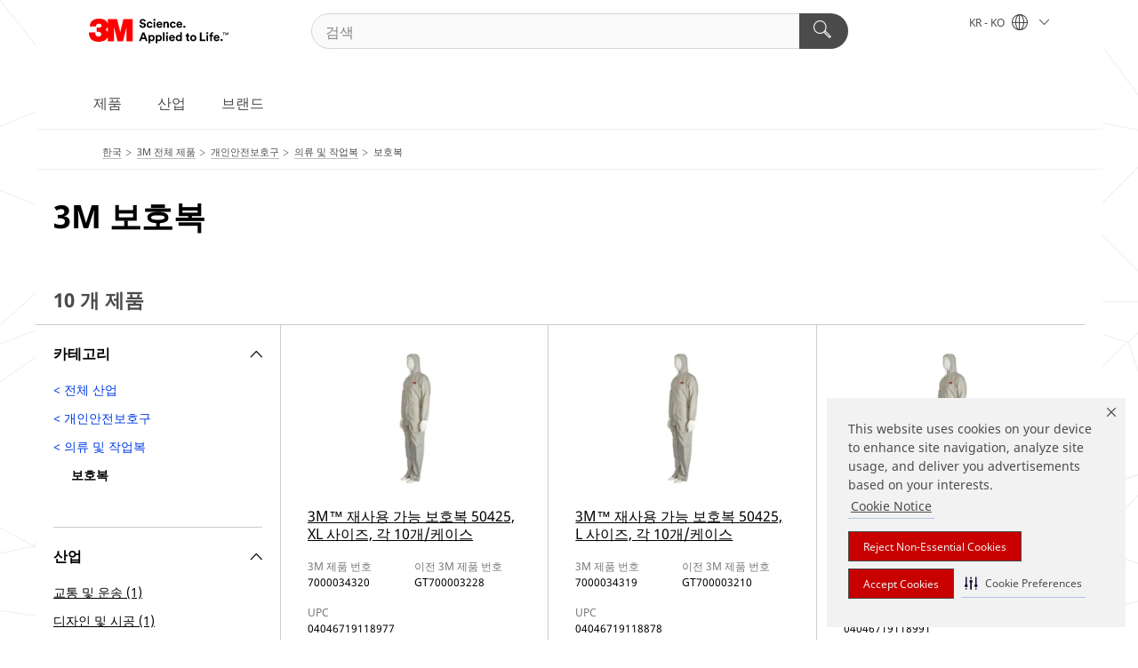

--- FILE ---
content_type: text/html; charset=UTF-8
request_url: https://www.3m.co.kr/3M/ko_KR/p/c/ppe/apparel/coveralls/
body_size: 16750
content:
<!DOCTYPE html>
<html lang="ko-KR">
 <head><meta http-equiv="X-UA-Compatible" content="IE=EDGE"><script type="text/javascript" src="https://cdn-prod.securiti.ai/consent/auto_blocking/0638aaa2-354a-44c0-a777-ea4db9f7bf8a/6334aca6-9626-4425-9d64-c7906f08390c.js"></script><script>(function(){var s=document.createElement('script');s.src='https://cdn-prod.securiti.ai/consent/cookie-consent-sdk-loader.js';s.setAttribute('data-tenant-uuid', '0638aaa2-354a-44c0-a777-ea4db9f7bf8a');s.setAttribute('data-domain-uuid', '6334aca6-9626-4425-9d64-c7906f08390c');s.setAttribute('data-backend-url', 'https://app.securiti.ai');s.setAttribute('data-skip-css', 'false');s.defer=true;var parent_node=document.head || document.body;parent_node.appendChild(s);})()</script><script src="https://tags.tiqcdn.com/utag/3m/3m-apac/prod/utag.sync.js"></script><script>if (typeof utag_data == 'undefined') utag_data = {};</script><style>.MMM--themeWrapper .rC-06-Toggle .tabs .MMM--vListtohList ul li{ line-height: 2; }</style>
<title>3M 보호복 | 한국쓰리엠</title>
  <meta charset="utf-8">
  <meta name="viewport" content="width=device-width, initial-scale=1.0">
<meta name="DCSext.Business" content="Safety & Industrial Bus Group">
<meta name="DCSext.CDC" content="EP">
<meta name="DCSext.Hierarchy" content="GPH10813">
<meta name="DCSext.ewcd_url" content="Z6_79L2HO02KO3O10Q639V7L0A534 | Z6_79L2HO02KG6I50QDV8OC6DIF57">
<meta name="DCSext.locale" content="ko_KR">
<meta name="DCSext.page" content="CORP_SNAPS_GPH_KR">
<meta name="DCSext.platform" content="FUZE">
<meta name="DCSext.site" content="CORP_SNAPS_GPH">
<meta name="WT.dcsvid" content="">
<meta name="application-name" content="MMM-ext">
<meta name="dc_coverage" content="KR">
<meta name="description" content="보호복">
<meta name="entity.categoryId" content="GPH10813">
<meta name="format-detection" content="telephone=no">
<meta name="generatedBySNAPS" content="true">
<meta http-equiv="cleartype" content="on">
<meta http-equiv="format-detection" content="telephone=no">
<meta http-equiv="imagetoolbar" content="no">
<meta name="mmmsite" content="CORP_SNAPS_GPH">
<meta name="pageTemplateId" content="PageSlot">
<meta name="mmm:serp" content="https://www.3m.co.kr/3M/ko_KR/p/c/ppe/apparel/coveralls/"/>
<link rel="canonical" href="https://www.3m.co.kr/3M/ko_KR/p/c/ppe/apparel/coveralls/" /><!--  <PageMap><DataObject type="server"><Attribute name="node">fd-4 | WebSphere_Portal</Attribute>
<Attribute name="placeUniquename">CORP_SNAPS_GPH</Attribute>
<Attribute name="sitebreadcrumb">Z6_79L2HO02KG6I50QDV8OC6DIF57</Attribute>
<Attribute name="themeVersion">2025.12</Attribute>
<Attribute name="pageUniquename">CORP_SNAPS_GPH_KR</Attribute>
</DataObject>
<DataObject type="page"><Attribute name="site">Z6_79L2HO02KO3O10Q639V7L0A534 | CORP_SNAPS_GPH</Attribute>
<Attribute name="currentpage">Z6_79L2HO02KG6I50QDV8OC6DIF57</Attribute>
<Attribute name="currentuniquename">CORP_SNAPS_GPH_KR</Attribute>
</DataObject>
</PageMap> --><link rel="shortcut icon" type="image/ico" href="/favicon.ico" />
<link rel="apple-touch-icon-precomposed" sizes="57x57" href="/3m_theme_assets/themes/3MTheme/assets/images/unicorn/3M_Bookmark_Icon_57x57.png" />
<link rel="apple-touch-icon-precomposed" sizes="60x60" href="/3m_theme_assets/themes/3MTheme/assets/images/unicorn/3M_Bookmark_Icon_60x60.png" />
<link rel="apple-touch-icon-precomposed" sizes="72x72" href="/3m_theme_assets/themes/3MTheme/assets/images/unicorn/3M_Bookmark_Icon_72x72.png" />
<link rel="apple-touch-icon-precomposed" sizes="76x76" href="/3m_theme_assets/themes/3MTheme/assets/images/unicorn/3M_Bookmark_Icon_76x76.png" />
<link rel="apple-touch-icon-precomposed" sizes="114x114" href="/3m_theme_assets/themes/3MTheme/assets/images/unicorn/3M_Bookmark_Icon_114x114.png" />
<link rel="apple-touch-icon-precomposed" sizes="120x120" href="/3m_theme_assets/themes/3MTheme/assets/images/unicorn/3M_Bookmark_Icon_120x120.png" />
<link rel="apple-touch-icon-precomposed" sizes="144x144" href="/3m_theme_assets/themes/3MTheme/assets/images/unicorn/3M_Bookmark_Icon_144x144.png" />
<link rel="apple-touch-icon-precomposed" sizes="152x152" href="/3m_theme_assets/themes/3MTheme/assets/images/unicorn/3M_Bookmark_Icon_152x152.png" />
<link rel="apple-touch-icon-precomposed" sizes="180x180" href="/3m_theme_assets/themes/3MTheme/assets/images/unicorn/3M_Bookmark_Icon_180x180.png" />
<meta name="msapplication-TileColor" content="#ffffff" />
<meta name="msapplication-square70x70logo" content="/3m_theme_assets/themes/3MTheme/assets/images/unicorn/smalltile.png" />
<meta name="msapplication-square150x150logo" content="/3m_theme_assets/themes/3MTheme/assets/images/unicorn/mediumtile.png" />
<meta name="msapplication-wide310x150logo" content="/3m_theme_assets/themes/3MTheme/assets/images/unicorn/widetile.png" />
<meta name="msapplication-square310x310logo" content="/3m_theme_assets/themes/3MTheme/assets/images/unicorn/largetile.png" />
<link rel="alternate" hreflang="es-GT" href="https://www.3m.com.gt/3M/es_GT/p/c/ppe/apparel/coveralls/" /><link rel="alternate" hreflang="ko-KR" href="https://www.3m.co.kr/3M/ko_KR/p/c/ppe/apparel/coveralls/" /><link rel="alternate" hreflang="fr-BE" href="https://www.3mbelgique.be/3M/fr_BE/p/c/equipement-de-protection-individuelle/habillements-et-vetements-de-travail/combinaisons/" /><link rel="alternate" hreflang="es-PA" href="https://www.3m.com.pa/3M/es_PA/p/c/ppe/apparel/coveralls/" /><link rel="alternate" hreflang="zh-TW" href="https://www.3m.com.tw/3M/zh_TW/p/c/ppe/apparel/coveralls/" /><link rel="alternate" hreflang="zh-HK" href="https://www.3m.com.hk/3M/zh_HK/p/c/ppe/apparel/coveralls/" /><link rel="alternate" hreflang="es-HN" href="https://www.3m.com.hn/3M/es_HN/p/c/ppe/apparel/coveralls/" /><link rel="alternate" hreflang="en-KW" href="https://www.3m.com.kw/3M/en_KW/p/c/ppe/apparel/coveralls/" /><link rel="alternate" hreflang="hu-HU" href="https://www.3mmagyarorszag.hu/3M/hu_HU/p/c/egyeni-vedoeszkozok/ruhazat-es-munkaruhak/kezeslabasok/" /><link rel="alternate" hreflang="th-TH" href="https://www.3m.co.th/3M/th_TH/p/c/ppe/apparel/coveralls/" /><link rel="alternate" hreflang="da-DK" href="https://www.3mdanmark.dk/3M/da_DK/p/c/personlige-vaernemidler/dragter-og-arbejdsbeklaedning/beskyttelsesdragter/" /><link rel="alternate" hreflang="tr-TR" href="https://www.3m.com.tr/3M/tr_TR/p/c/kisisel-koruyucu-ekipman/giyim-ve-is-kiyafetleri/koruyucu-tulumlar/" /><link rel="alternate" hreflang="en-JM" href="https://www.3m.com.jm/3M/en_JM/p/c/ppe/apparel/coveralls/" /><link rel="alternate" hreflang="pt-PT" href="https://www.3m.com.pt/3M/pt_PT/p/c/equipamento-de-protecao-individual/vestuario-e-vestuario-de-trabalho/fatos-de-protecao/" /><link rel="alternate" hreflang="vi-VN" href="https://www.3m.com.vn/3M/vi_VN/p/c/ppe/apparel/coveralls/" /><link rel="alternate" hreflang="en-US" href="https://www.3m.com/3M/en_US/p/c/ppe/apparel/coveralls/" /><link rel="alternate" hreflang="sv-SE" href="https://www.3msverige.se/3M/sv_SE/p/c/personlig-skyddsutrustning/klader-arbetsklader/korttidsoveraller/" /><link rel="alternate" hreflang="es-BO" href="https://www.3m.com.bo/3M/es_BO/p/c/ppe/apparel/coveralls/" /><link rel="alternate" hreflang="en-SG" href="https://www.3m.com.sg/3M/en_SG/p/c/ppe/apparel/coveralls/" /><link rel="alternate" hreflang="es-DO" href="https://www.3m.com.do/3M/es_DO/p/c/ppe/apparel/coveralls/" /><link rel="alternate" hreflang="en-NZ" href="https://www.3mnz.co.nz/3M/en_NZ/p/c/ppe/apparel/coveralls/" /><link rel="alternate" hreflang="es-UY" href="https://www.3m.com.uy/3M/es_UY/p/c/ppe/apparel/coveralls/" /><link rel="alternate" hreflang="de-CH" href="https://www.3mschweiz.ch/3M/de_CH/p/c/personliche-schutzausrustung/bekleidung-und-arbeitskleidung/schutzanzuge/" /><link rel="alternate" hreflang="en-HR" href="https://www.3m.com.hr/3M/hr_HR/p/c/ppe/apparel/coveralls/" /><link rel="alternate" hreflang="en-LV" href="https://www.3m.com.lv/3M/lv_LV/p/c/ppe/apparel/coveralls/" /><link rel="alternate" hreflang="en-ZA" href="https://www.3m.co.za/3M/en_ZA/p/c/ppe/apparel/coveralls/" /><link rel="alternate" hreflang="fi-FI" href="https://www.3msuomi.fi/3M/fi_FI/p/c/henkilonsuojaimet/suojavaatteet/suojahaalarit/" /><link rel="alternate" hreflang="en-IL" href="https://www.3misrael.co.il/3M/en_IL/p/c/ppe/apparel/coveralls/" /><link rel="alternate" hreflang="en-PR" href="https://www.3m.com.pr/3M/en_PR/p/c/ppe/apparel/coveralls/" /><link rel="alternate" hreflang="fr-FR" href="https://www.3mfrance.fr/3M/fr_FR/p/c/equipement-de-protection-individuelle/habillements-et-vetements-de-travail/combinaisons/" /><link rel="alternate" hreflang="de-AT" href="https://www.3maustria.at/3M/de_AT/p/c/personliche-schutzausrustung/bekleidung-und-arbeitskleidung/schutzanzuge/" /><link rel="alternate" hreflang="fr-CH" href="https://www.3msuisse.ch/3M/fr_CH/p/c/equipement-de-protection-individuelle/habillements-et-vetements-de-travail/combinaisons/" /><link rel="alternate" hreflang="en-ID" href="https://www.3m.co.id/3M/en_ID/p/c/ppe/apparel/coveralls/" /><link rel="alternate" hreflang="no-NO" href="https://www.3mnorge.no/3M/no_NO/p/c/personlig-verneutstyr/verneklaer-og-arbeidsklaer/vernedresser-2/" /><link rel="alternate" hreflang="en-AU" href="https://www.3m.com.au/3M/en_AU/p/c/ppe/apparel/coveralls/" /><link rel="alternate" hreflang="en-LB" href="https://www.3m.com/3M/en_LB/p/c/ppe/apparel/coveralls/" /><link rel="alternate" hreflang="nl-NL" href="https://www.3mnederland.nl/3M/nl_NL/p/c/persoonlijke-beschermingsmiddelen/beschermende-kleding/overalls/" /><link rel="alternate" hreflang="es-AR" href="https://www.3m.com.ar/3M/es_AR/p/c/epp/ropa-ropa-trabajo/overoles/" /><link rel="alternate" hreflang="es-SV" href="https://www.3m.com.sv/3M/es_SV/p/c/ppe/apparel/coveralls/" /><link rel="alternate" hreflang="de-DE" href="https://www.3mdeutschland.de/3M/de_DE/p/c/personliche-schutzausrustung/bekleidung-und-arbeitskleidung/schutzanzuge/" /><link rel="alternate" hreflang="en-BG" href="https://www.3mbulgaria.bg/3M/bg_BG/p/c/ppe/apparel/coveralls/" /><link rel="alternate" hreflang="cs-CZ" href="https://www.3m.cz/3M/cs_CZ/p/c/osobni-ochranne-prostredky/pracovni-odevy/kombinezy/" /><link rel="alternate" hreflang="en-AE" href="https://www.3mae.ae/3M/en_AE/p/c/ppe/apparel/coveralls/" /><link rel="alternate" hreflang="pl-PL" href="https://www.3mpolska.pl/3M/pl_PL/p/c/srodki-ochrony-indywidualnej/odziez-i-odziez-robocza/kombinezon/" /><link rel="alternate" hreflang="en-RS" href="https://www.3m.co.rs/3M/sr_RS/p/c/ppe/apparel/coveralls/" /><link rel="alternate" hreflang="en-EE" href="https://www.3m.com.ee/3M/et_EE/p/c/ppe/apparel/coveralls/" /><link rel="alternate" hreflang="sk-SK" href="https://www.3mslovensko.sk/3M/sk_SK/p/c/osobne-ochranne-pracovne-prostriedky/vystroj-a-pracovny-odev/pracovny-odev/" /><link rel="alternate" hreflang="en-HK" href="https://www.3m.com.hk/3M/en_HK/p/c/ppe/apparel/coveralls/" /><link rel="alternate" hreflang="it-IT" href="https://www.3mitalia.it/3M/it_IT/p/c/dispositivi-di-protezione-individuale/abbigliamento-e-indumenti-da-lavoro/tute/" /><link rel="alternate" hreflang="en-RO" href="https://www.3m.com.ro/3M/ro_RO/p/c/ppe/apparel/coveralls/" /><link rel="alternate" hreflang="en-IE" href="https://www.3mireland.ie/3M/en_IE/p/c/ppe/apparel/coveralls/" /><link rel="alternate" hreflang="en-NG" href="https://www.3mnigeria.com.ng/3M/en_NG/p/c/ppe/apparel/coveralls/" /><link rel="alternate" hreflang="en-PK" href="https://www.3m.com.pk/3M/en_PK/p/c/ppe/apparel/coveralls/" /><link rel="alternate" hreflang="nl-BE" href="https://www.3mbelgie.be/3M/nl_BE/p/c/persoonlijke-beschermingsmiddelen/beschermende-kleding/overalls/" /><link rel="alternate" hreflang="en-KE" href="https://www.3m.co.ke/3M/en_KE/p/c/ppe/apparel/coveralls/" /><link rel="alternate" hreflang="es-ES" href="https://www.3m.com.es/3M/es_ES/p/c/equipos-de-proteccion-individual/prendas-y-ropa-de-trabajo/trajes-de-proteccion/" /><link rel="alternate" hreflang="en-MA" href="https://www.3mmaroc.ma/3M/fr_MA/p/c/ppe/apparel/coveralls/" /><link rel="alternate" hreflang="ja-JP" href="https://www.3mcompany.jp/3M/ja_JP/p/c/ppe/apparel/coveralls/" /><link rel="alternate" hreflang="es-CO" href="https://www.3m.com.co/3M/es_CO/p/c/epp/ropa-ropa-trabajo/overoles/" /><link rel="alternate" hreflang="en-SI" href="https://www.3m.com/3M/sl_SI/p/c/ppe/apparel/coveralls/" /><link rel="alternate" hreflang="en-QA" href="https://www.3m.com.qa/3M/en_QA/p/c/ppe/apparel/coveralls/" /><link rel="alternate" hreflang="en-KZ" href="https://www.3mkazakhstan.com/3M/ru_KZ/p/c/ppe/apparel/coveralls/" /><link rel="alternate" hreflang="en-LT" href="https://www.3mlietuva.lt/3M/lt_LT/p/c/ppe/apparel/coveralls/" /><link rel="alternate" hreflang="es-PY" href="https://www.3m.com.py/3M/es_PY/p/c/ppe/apparel/coveralls/" /><link rel="alternate" hreflang="en-GR" href="https://www.3mhellas.gr/3M/el_GR/p/c/ppe/apparel/coveralls/" /><link rel="alternate" hreflang="es-EC" href="https://www.3m.com.ec/3M/es_EC/p/c/ppe/apparel/coveralls/" /><link rel="alternate" hreflang="en-IN" href="https://www.3mindia.in/3M/en_IN/p/c/ppe/apparel/coveralls/" /><link rel="alternate" hreflang="en-TT" href="https://www.3m.com.tt/3M/en_TT/p/c/ppe/apparel/coveralls/" /><link rel="alternate" hreflang="es-PE" href="https://www.3m.com.pe/3M/es_PE/p/c/epp/ropa-ropa-trabajo/overoles/" /><link rel="alternate" hreflang="en-PH" href="https://www.3mphilippines.com.ph/3M/en_PH/p/c/ppe/apparel/coveralls/" /><link rel="alternate" hreflang="en-GB" href="https://www.3m.co.uk/3M/en_GB/p/c/ppe/apparel/coveralls/" /><link rel="stylesheet" href="/3m_theme_assets/themes/3MTheme/assets/css/build/phoenix.css?v=3.183.1" />
<link rel="stylesheet" href="/3m_theme_assets/themes/3MTheme/assets/css/unicorn-icons.css?v=3.183.1" />
<link rel="stylesheet" media="print" href="/3m_theme_assets/themes/3MTheme/assets/css/build/unicorn-print.css?v=3.183.1" />
<link rel="stylesheet" href="/3m_theme_assets/static/MDS/mammoth.css?v=3.183.1" />
<link rel="stylesheet" href="/3m_theme_assets/themes/3MTheme/assets/css/build/unicorn_theme/fonts/NotoSans/NotoSans.css" />
<!--[if IE]><![endif]-->
<!--[if (IE 8)|(IE 7)]>
<script type="text/javascript">
document.getElementById("js-main_style").setAttribute("href", "");
</script>

<![endif]-->
<!--[if lte IE 6]><![endif]-->
<script type="text/javascript" src="/3m_theme_assets/themes/3MTheme/assets/scripts/mmmSettings.js"></script><link rel="stylesheet" href="/3m_theme_assets/themes/3MTheme/assets/css/build/gsn.css" />
<link rel="stylesheet" href="/3m_theme_assets/themes/3MTheme/assets/css/static/MyAccountDropdown/MyAccountDropdown.css" />


<script>(window.BOOMR_mq=window.BOOMR_mq||[]).push(["addVar",{"rua.upush":"false","rua.cpush":"false","rua.upre":"false","rua.cpre":"false","rua.uprl":"false","rua.cprl":"false","rua.cprf":"false","rua.trans":"","rua.cook":"false","rua.ims":"false","rua.ufprl":"false","rua.cfprl":"false","rua.isuxp":"false","rua.texp":"norulematch","rua.ceh":"false","rua.ueh":"false","rua.ieh.st":"0"}]);</script>
                              <script>!function(e){var n="https://s.go-mpulse.net/boomerang/";if("False"=="True")e.BOOMR_config=e.BOOMR_config||{},e.BOOMR_config.PageParams=e.BOOMR_config.PageParams||{},e.BOOMR_config.PageParams.pci=!0,n="https://s2.go-mpulse.net/boomerang/";if(window.BOOMR_API_key="UWRYR-C88R8-XEZDS-AZ97P-LXP2F",function(){function e(){if(!o){var e=document.createElement("script");e.id="boomr-scr-as",e.src=window.BOOMR.url,e.async=!0,i.parentNode.appendChild(e),o=!0}}function t(e){o=!0;var n,t,a,r,d=document,O=window;if(window.BOOMR.snippetMethod=e?"if":"i",t=function(e,n){var t=d.createElement("script");t.id=n||"boomr-if-as",t.src=window.BOOMR.url,BOOMR_lstart=(new Date).getTime(),e=e||d.body,e.appendChild(t)},!window.addEventListener&&window.attachEvent&&navigator.userAgent.match(/MSIE [67]\./))return window.BOOMR.snippetMethod="s",void t(i.parentNode,"boomr-async");a=document.createElement("IFRAME"),a.src="about:blank",a.title="",a.role="presentation",a.loading="eager",r=(a.frameElement||a).style,r.width=0,r.height=0,r.border=0,r.display="none",i.parentNode.appendChild(a);try{O=a.contentWindow,d=O.document.open()}catch(_){n=document.domain,a.src="javascript:var d=document.open();d.domain='"+n+"';void(0);",O=a.contentWindow,d=O.document.open()}if(n)d._boomrl=function(){this.domain=n,t()},d.write("<bo"+"dy onload='document._boomrl();'>");else if(O._boomrl=function(){t()},O.addEventListener)O.addEventListener("load",O._boomrl,!1);else if(O.attachEvent)O.attachEvent("onload",O._boomrl);d.close()}function a(e){window.BOOMR_onload=e&&e.timeStamp||(new Date).getTime()}if(!window.BOOMR||!window.BOOMR.version&&!window.BOOMR.snippetExecuted){window.BOOMR=window.BOOMR||{},window.BOOMR.snippetStart=(new Date).getTime(),window.BOOMR.snippetExecuted=!0,window.BOOMR.snippetVersion=12,window.BOOMR.url=n+"UWRYR-C88R8-XEZDS-AZ97P-LXP2F";var i=document.currentScript||document.getElementsByTagName("script")[0],o=!1,r=document.createElement("link");if(r.relList&&"function"==typeof r.relList.supports&&r.relList.supports("preload")&&"as"in r)window.BOOMR.snippetMethod="p",r.href=window.BOOMR.url,r.rel="preload",r.as="script",r.addEventListener("load",e),r.addEventListener("error",function(){t(!0)}),setTimeout(function(){if(!o)t(!0)},3e3),BOOMR_lstart=(new Date).getTime(),i.parentNode.appendChild(r);else t(!1);if(window.addEventListener)window.addEventListener("load",a,!1);else if(window.attachEvent)window.attachEvent("onload",a)}}(),"".length>0)if(e&&"performance"in e&&e.performance&&"function"==typeof e.performance.setResourceTimingBufferSize)e.performance.setResourceTimingBufferSize();!function(){if(BOOMR=e.BOOMR||{},BOOMR.plugins=BOOMR.plugins||{},!BOOMR.plugins.AK){var n=""=="true"?1:0,t="",a="aofwm5qxhzn4m2lznn5q-f-e93c5bea2-clientnsv4-s.akamaihd.net",i="false"=="true"?2:1,o={"ak.v":"39","ak.cp":"832420","ak.ai":parseInt("281472",10),"ak.ol":"0","ak.cr":8,"ak.ipv":4,"ak.proto":"h2","ak.rid":"e3b21737","ak.r":47358,"ak.a2":n,"ak.m":"dsca","ak.n":"essl","ak.bpcip":"3.139.102.0","ak.cport":48740,"ak.gh":"23.208.24.237","ak.quicv":"","ak.tlsv":"tls1.3","ak.0rtt":"","ak.0rtt.ed":"","ak.csrc":"-","ak.acc":"","ak.t":"1769565051","ak.ak":"hOBiQwZUYzCg5VSAfCLimQ==Qw1Xpsy6qGPiorl1hhtwJ0uzB3c3GukOPKOFR2MhSUkApji62ey3kCQDTC+I2qx2LUi3fKSZjkhpPwTma3rOel862H/8MCvLMBO4o9kuincxpnRwOdC7UF+kdtiG6qm1/Oa3PneapUIyhoGQME7ybWSeXAHqDEjltYlrSbM2kDrq1YonAvxf5/5epQ+YhufN7ivaxmaGto9EWGMpapLPZ7BmLkgnAKv1L+PpTvEd5UZeIZ5xL1ayc/FnZ48z5FajEbVYBs4UxohtmXEvxmcqunxWB4wimmW4X1G+6XN7Dw2PqOoxVVeOCwgsf5GQ94y8MFTQ4SN4NC/1tbIgxYQFHH6pup8XylSoOkqWKHJWR66C9UM1qJ84Cksz/D0PWl4bMTVJVy+aJtGy3jywUi+EQmP0k186M9WxieNuQn7GltI=","ak.pv":"279","ak.dpoabenc":"","ak.tf":i};if(""!==t)o["ak.ruds"]=t;var r={i:!1,av:function(n){var t="http.initiator";if(n&&(!n[t]||"spa_hard"===n[t]))o["ak.feo"]=void 0!==e.aFeoApplied?1:0,BOOMR.addVar(o)},rv:function(){var e=["ak.bpcip","ak.cport","ak.cr","ak.csrc","ak.gh","ak.ipv","ak.m","ak.n","ak.ol","ak.proto","ak.quicv","ak.tlsv","ak.0rtt","ak.0rtt.ed","ak.r","ak.acc","ak.t","ak.tf"];BOOMR.removeVar(e)}};BOOMR.plugins.AK={akVars:o,akDNSPreFetchDomain:a,init:function(){if(!r.i){var e=BOOMR.subscribe;e("before_beacon",r.av,null,null),e("onbeacon",r.rv,null,null),r.i=!0}return this},is_complete:function(){return!0}}}}()}(window);</script></head>
<body class="MMM--bodyContain MMM--body_1440"><div class="MMM--skipMenu" id="top"><ul class="MMM--skipList"><li><a href="#js-gsnMenu">다른 국가로 이동</a></li><li><a href="#ssnMenu">사이트창으로 이동</a></li><li><a href="#pageContent">페이지로 이동</a></li><li><a href="#js-searchBar">검색창으로 이동</a></li><li><a href="#help--links">연락처 정보로 이동</a></li><li><a href="/3M/ko_KR/company-kr/site-map/">사이트맵</a></li></ul>
</div>

    <div id="js-bodyWrapper" class="MMM--themeWrapper">
        <div class="m-dropdown-list_overlay"></div>
    <nav class="m-nav">      
      <div class="is-header_container h-fitWidth m-header_container">
        <div class="m-header">          
          <a href="/3M/ko_KR/company-kr/" aria-label="3M Logo - Opens in a new window" class="is-3MLogo m-header_logo l-smallMarginRight h-linkNoUnderline l-centerVertically" title="한국 3M">
            <img class="h-onDesktop m-header_logoImg" src="/3m_theme_assets/themes/3MTheme/assets/images/unicorn/Logo.svg" alt="3M Logo" />
            <img class="h-notOnDesktop l-img" src="/3m_theme_assets/themes/3MTheme/assets/images/unicorn/Logo_mobile.png" alt="3M Logo" />
          </a>                          

          

<div class="m-header_search l-smallMarginRight">
  <form class="h-fitHeight" id="typeahead-root" action="/3M/ko_KR/p/">
    <input id="js-searchBar" class="m-header_searchbar h-fitWidth h-fitHeight l-centerVertically is-searchbar" name="Ntt" type="search" placeholder="검색" aria-label="검색">
    <button class="m-header_searchbutton" type="submit" value="검색" aria-label="검색">
      <i class="MMM--icn MMM--icn_search color--white"></i>
    </button>
  </form>
</div>


          <div style="display: inline-block" class="h-notOnDesktop">
            <div class="m-header_menu l-centerVertically h-notOnDesktop">
              <a href="#" class="h-linkNoUnderline link--dark is-header_menuLink is-collapsed m-header_menuLink" aria-haspopup="true" aria-controls="navOptions" aria-label="오픈 내비게이션" data-openlabel="오픈 내비게이션" data-closelabel="닫기">
                <i class="MMM--icn MMM--icn_hamburgerMenu is-header_menuIcon m-header_menuIcn"></i>
              </a>
              <i class="MMM--icn MMM--icn_close link--dark m-header_hiddenIcn m-header_menuIcn"></i>
            </div>
          </div>
          <div class="m-header--fix"></div>
        </div>
                
        
        <div class="m-header-madbar h-notOnDesktop">
          <div class="MAD-Bar">
            <div class="m-account mad-section">
              
            </div>
          </div>
        </div>
                
        <div class="m-header_overlay"></div>
        
        <!-- Profile Management Pop-Up -->

        <div class="is-dropdown h-hidden m-navbar_container">
          <div class="m-navbar_overlay h-fitHeight h-notOnMobile is-overlay h-notOnDesktop"></div>
          <div class="m-navbar">
            <div class="m-navbar_level-1 js-navbar_level-1">

              
              <div class="m-navbar_localization l-centerVertically">
                <a href="#" class="link--dark l-centerVertically is-localeToggle">KR - KO
                  <i class="MMM--icn MMM--icn_localizationGlobe l-centerVertically m-navbar_localGlobe" style="padding-left: 5px;"></i>
                  <i class="MMM--icn MMM--icn_down_arrow h-onDesktop" style="padding-left: 10px; font-size: 11px;"></i></a>
              </div>
              <div id="js-gsnMenu" class="m-navbar_nav">

                
<ul id="navOptions" role="menubar">
<li class="m-navbar_listItem">
        <a href="#" id="navbar_link-products" class="is-navbar_link m-navbar_link" aria-haspopup="true" aria-expanded="false">제품</a>
      </li><li class="m-navbar_listItem">
        <a href="#" id="navbar_link-industries" class="is-navbar_link m-navbar_link" aria-haspopup="true" aria-expanded="false">산업</a>
      </li><li class="m-navbar_listItem">
        <a href="#" id="navbar_link-brands" class="is-navbar_link m-navbar_link" aria-haspopup="true" aria-expanded="false">브랜드</a>
      </li>
</ul>
<div class="m-navbar_localOverlay is-localePopUp h-hidden">
  <div class="m-navbar_localPopup m-navbar_popup font--standard" aria-modal="true" role="dialog" aria-label="language switcher dialog">
    <button
      class="m-navbar-localClose m-btn--close color--silver is-close h-notOnDesktop"
      aria-label="닫기"><i class="MMM--icn MMM--icn_close"></i></button>
    <div class="font--standard m-navbar_popupTitle">한국 3M</div>
    <form>
      <div class="font--standard m-navbar_popupOptions"><input type="radio" name="locale" value="https://www.3m.co.kr/3M/ko_KR/p/c/ppe/apparel/coveralls/" id="locale-kr-ko" class="m-radioInput" checked>
      	    <label class="m-radioInput_label" for="locale-kr-ko">한국어 - KO</label><br></div>
      <a href="https://www.3m.com/3M/en_US/select-location/" aria-label="3M 지역찾기" class="link">3M 지역찾기</a>
      <button type="submit" value="제출" class="m-btn m-btn--red m-navbar_localeSave is-saveLocale">저장</button>
    </form>
  </div>
  <div class="m-overlay h-onDesktop is-close"></div>
</div>
              </div>
            </div>

            <div class="m-dropdown-list js-navbar_level-2">

              <!-- Dropdown Lists Header -->
<div class="m-dropdown-list_header">
  <button class="m-dropdown-list_backBtn js-dropdown-list_backBtn">
    <i class="MMM--icn MMM--icn_lt2"></i>
  </button>
  <div class="m-dropdown-list_title">
<label id="dropdown-list_products-title">제품</label>
      <label id="dropdown-list_industries-title">산업</label>
      <label id="dropdown-list_brands-title">브랜드</label>
      
  </div>
</div><!-- End of the dropdown list header --><ul id="products-list" class="l-dropdown-list_container" role="menu" aria-hidden="true"><li class="l-dropdown-list" role="menuitem">
      <a href="/3M/ko_KR/p/c/home/" aria-label="가정용품" class="isInside MMM--basicLink">
        가정용품
      </a>
    </li><li class="l-dropdown-list" role="menuitem">
      <a href="/3M/ko_KR/p/c/ppe/" aria-label="개인안전보호구" class="isInside MMM--basicLink">
        개인안전보호구
      </a>
    </li><li class="l-dropdown-list" role="menuitem">
      <a href="/3M/ko_KR/p/c/building-materials/" aria-label="건축 자재" class="isInside MMM--basicLink">
        건축 자재
      </a>
    </li><li class="l-dropdown-list" role="menuitem">
      <a href="/3M/ko_KR/p/c/tools-equipment/" aria-label="공구 및 장비" class="isInside MMM--basicLink">
        공구 및 장비
      </a>
    </li><li class="l-dropdown-list" role="menuitem">
      <a href="/3M/ko_KR/p/c/dental-orthodontics/" aria-label="덴탈 및 교정" class="isInside MMM--basicLink">
        덴탈 및 교정
      </a>
    </li><li class="l-dropdown-list" role="menuitem">
      <a href="/3M/ko_KR/p/c/labels/" aria-label="라벨" class="isInside MMM--basicLink">
        라벨
      </a>
    </li><li class="l-dropdown-list" role="menuitem">
      <a href="/3M/ko_KR/p/c/office-supplies/" aria-label="사무용품" class="isInside MMM--basicLink">
        사무용품
      </a>
    </li><li class="l-dropdown-list" role="menuitem">
      <a href="/3M/ko_KR/p/c/abrasives/" aria-label="연마재" class="isInside MMM--basicLink">
        연마재
      </a>
    </li><li class="l-dropdown-list" role="menuitem">
      <a href="/3M/ko_KR/p/c/lubricants/" aria-label="윤활제" class="isInside MMM--basicLink">
        윤활제
      </a>
    </li><li class="l-dropdown-list" role="menuitem">
      <a href="/3M/ko_KR/p/c/medical/" aria-label="의료용 제품" class="isInside MMM--basicLink">
        의료용 제품
      </a>
    </li><li class="l-dropdown-list" role="menuitem">
      <a href="/3M/ko_KR/p/c/insulation/" aria-label="인슐레이션" class="isInside MMM--basicLink">
        인슐레이션
      </a>
    </li><li class="l-dropdown-list" role="menuitem">
      <a href="/3M/ko_KR/p/c/automotive-parts-hardware/" aria-label="자동차 부품 및 하드웨어" class="isInside MMM--basicLink">
        자동차 부품 및 하드웨어
      </a>
    </li><li class="l-dropdown-list" role="menuitem">
      <a href="/3M/ko_KR/p/c/electrical/" aria-label="전기 공사 솔루션" class="isInside MMM--basicLink">
        전기 공사 솔루션
      </a>
    </li><li class="l-dropdown-list" role="menuitem">
      <a href="/3M/ko_KR/p/c/electronics-components/" aria-label="전자부품" class="isInside MMM--basicLink">
        전자부품
      </a>
    </li><li class="l-dropdown-list" role="menuitem">
      <a href="/3M/ko_KR/p/c/adhesives/" aria-label="접착제, 실란트 및 충전제" class="isInside MMM--basicLink">
        접착제, 실란트 및 충전제
      </a>
    </li><li class="l-dropdown-list" role="menuitem">
      <a href="/3M/ko_KR/p/c/advanced-materials/" aria-label="첨단 소재" class="isInside MMM--basicLink">
        첨단 소재
      </a>
    </li><li class="l-dropdown-list" role="menuitem">
      <a href="/3M/ko_KR/p/c/cleaning-supplies/" aria-label="청소 및 세척 용품" class="isInside MMM--basicLink">
        청소 및 세척 용품
      </a>
    </li><li class="l-dropdown-list" role="menuitem">
      <a href="/3M/ko_KR/p/c/compounds-polishes/" aria-label="컴파운드 및 광택제" class="isInside MMM--basicLink">
        컴파운드 및 광택제
      </a>
    </li><li class="l-dropdown-list" role="menuitem">
      <a href="/3M/ko_KR/p/c/coatings/" aria-label="코팅제" class="isInside MMM--basicLink">
        코팅제
      </a>
    </li><li class="l-dropdown-list" role="menuitem">
      <a href="/3M/ko_KR/p/c/tapes/" aria-label="테이프" class="isInside MMM--basicLink">
        테이프
      </a>
    </li><li class="l-dropdown-list" role="menuitem">
      <a href="/3M/ko_KR/p/c/signage-marking/" aria-label="표지판 및 차선" class="isInside MMM--basicLink">
        표지판 및 차선
      </a>
    </li><li class="l-dropdown-list" role="menuitem">
      <a href="/3M/ko_KR/p/c/films-sheeting/" aria-label="필름 및 시트지" class="isInside MMM--basicLink">
        필름 및 시트지
      </a>
    </li><li class="l-dropdown-list_last-item" role="menuitem"><a class="l-dropdown-list_view-all-products" href="/3M/ko_KR/p/">3M 전체 제품 보기</a>     
      <button class="m-btn js-backtoTopBtn">
        <i class="MMM--icn MMM--icn_arrowUp"></i>
      </button>
    </li></ul>
<ul id="industries-list" class="l-dropdown-list_container" role="menu" aria-hidden="true"><li class="l-dropdown-list" role="menuitem">
      <a href="/3M/ko_KR/transportation-kr/" aria-label="교통 및 운송" class="MMM--basicLink">
        교통 및 운송
      </a>
    </li><li class="l-dropdown-list" role="menuitem">
      <a href="/3M/ko_KR/design-construction-kr/" aria-label="디자인 및 시공" class="MMM--basicLink">
        디자인 및 시공
      </a>
    </li><li class="l-dropdown-list" role="menuitem">
      <a href="/3M/ko_KR/commercial-solutions-kr/" aria-label="상업용 솔루션" class="MMM--basicLink">
        상업용 솔루션
      </a>
    </li><li class="l-dropdown-list" role="menuitem">
      <a href="/3M/ko_KR/consumer-kr/" aria-label="소비자 시장" class="MMM--basicLink">
        소비자 시장
      </a>
    </li><li class="l-dropdown-list" role="menuitem">
      <a href="/3M/ko_KR/safety-kr/" aria-label="안전" class="MMM--basicLink">
        안전
      </a>
    </li><li class="l-dropdown-list" role="menuitem">
      <a href="/3M/ko_KR/energy-kr/" aria-label="에너지" class="MMM--basicLink">
        에너지
      </a>
    </li><li class="l-dropdown-list" role="menuitem">
      <a href="/3M/ko_KR/automotive-kr/" aria-label="자동차" class="MMM--basicLink">
        자동차
      </a>
    </li><li class="l-dropdown-list" role="menuitem">
      <a href="/3M/ko_KR/electronics-kr/" aria-label="전자" class="MMM--basicLink">
        전자
      </a>
    </li><li class="l-dropdown-list" role="menuitem">
      <a href="/3M/ko_KR/manufacturing-kr/" aria-label="제조" class="MMM--basicLink">
        제조
      </a>
    </li><div class="l-dropdown-list_industries-image">
      <img class="img img_stretch mix-MMM--img_fancy" src="https://multimedia.3m.com/mws/media/1812021O/industry-feature-image.png" alt="자동차 공장 직원이 자동차 생산라인을 점검하고 있음">
      <p>3M에서는 전 세계의 문제 해결을 돕기 위해 거의 모든 산업에서 발굴하고 혁신합니다.</p>
    </div></ul>
<ul id="brands-list" class="l-dropdown-list_container" role="menu" aria-hidden="true"><li class="l-dropdown-list l-dropdown-list_brands" role="menuitem">  
      <div class="l-dropdown-logo_container">
        <div class="l-dropdown-logo_sprite">
          <img src="https://multimedia.3m.com/mws/media/1897922O/post-it-kr.png" alt="포스트잇®">
        </div>
        <label class="l-dropdown-logo_label">포스트잇®</label>
      </div>  
      <div class="l-dropdown-links_container"><a class="m-btn m-btn--red m-btn--fullWidth" href="https://www.post-it.co.kr/3M/ko_KR/p/" aria-label="포스트잇® 제품" >제품</a><a href="https://www.post-it.co.kr/3M/ko_KR/post-it-kr/" class="m-btn m-btn--light m-btn--fullWidth" aria-label="포스트잇® 브랜드 사이트">브랜드 사이트<i class="MMM--icn MMM--icn_arrowJump"></i></a>
      </div>
    </li><li class="l-dropdown-list l-dropdown-list_brands" role="menuitem">  
      <div class="l-dropdown-logo_container">
        <div class="l-dropdown-logo_sprite">
          <img src="https://multimedia.3m.com/mws/media/1897925O/scotch-brand-kr.png" alt="스카치™">
        </div>
        <label class="l-dropdown-logo_label">스카치™</label>
      </div>  
      <div class="l-dropdown-links_container"><a class="m-btn m-btn--red m-btn--fullWidth" href="https://www.scotchbrand.co.kr/3M/ko_KR/p/" aria-label="스카치™ 제품" >제품</a><a href="https://www.scotchbrand.co.kr/3M/ko_KR/scotch-brand-kr/" class="m-btn m-btn--light m-btn--fullWidth" aria-label="스카치™ 브랜드 사이트">브랜드 사이트<i class="MMM--icn MMM--icn_arrowJump"></i></a>
      </div>
    </li><li class="l-dropdown-list l-dropdown-list_brands" role="menuitem">  
      <div class="l-dropdown-logo_container">
        <div class="l-dropdown-logo_sprite">
          <img src="https://multimedia.3m.com/mws/media/1897926O/scotch-brite-kr.png" alt="스카치-브라이트™">
        </div>
        <label class="l-dropdown-logo_label">스카치-브라이트™</label>
      </div>  
      <div class="l-dropdown-links_container"><a class="m-btn m-btn--red m-btn--fullWidth" href="https://www.scotch-brite.co.kr/3M/ko_KR/p/" aria-label="스카치-브라이트™ 제품" >제품</a><a href="https://www.scotch-brite.co.kr/3M/ko_KR/scotch-brite-kr/" class="m-btn m-btn--light m-btn--fullWidth" aria-label="스카치-브라이트™ 브랜드 사이트">브랜드 사이트<i class="MMM--icn MMM--icn_arrowJump"></i></a>
      </div>
    </li><li class="l-dropdown-list l-dropdown-list_brands" role="menuitem">  
      <div class="l-dropdown-logo_container">
        <div class="l-dropdown-logo_sprite">
          <img src="https://multimedia.3m.com/mws/media/1897927O/nexcare-kr.png" alt="넥스케어™">
        </div>
        <label class="l-dropdown-logo_label">넥스케어™</label>
      </div>  
      <div class="l-dropdown-links_container"><a class="m-btn m-btn--red m-btn--fullWidth" href="https://www.nexcare.co.kr/3M/ko_KR/p/" aria-label="넥스케어™ 제품" >제품</a><a href="https://www.nexcare.co.kr/3M/ko_KR/nexcare-kr/" class="m-btn m-btn--light m-btn--fullWidth" aria-label="넥스케어™ 브랜드 사이트">브랜드 사이트<i class="MMM--icn MMM--icn_arrowJump"></i></a>
      </div>
    </li><li class="l-dropdown-list l-dropdown-list_brands" role="menuitem">  
      <div class="l-dropdown-logo_container">
        <div class="l-dropdown-logo_sprite">
          <img src="https://multimedia.3m.com/mws/media/1897934O/command-kr.png" alt="코맨드™">
        </div>
        <label class="l-dropdown-logo_label">코맨드™</label>
      </div>  
      <div class="l-dropdown-links_container"><a class="m-btn m-btn--red m-btn--fullWidth" href="https://www.command.3m.co.kr/3M/ko_KR/p/" aria-label="코맨드™ 제품" >제품</a><a href="https://www.command.3m.co.kr/3M/ko_KR/command-kr/" class="m-btn m-btn--light m-btn--fullWidth" aria-label="코맨드™ 브랜드 사이트">브랜드 사이트<i class="MMM--icn MMM--icn_arrowJump"></i></a>
      </div>
    </li><li class="l-dropdown-list l-dropdown-list_brands" role="menuitem">  
      <div class="l-dropdown-logo_container">
        <div class="l-dropdown-logo_sprite">
          <img src="https://multimedia.3m.com/mws/media/1897935O/futuro-kr.png" alt="후투로™">
        </div>
        <label class="l-dropdown-logo_label">후투로™</label>
      </div>  
      <div class="l-dropdown-links_container"><a class="m-btn m-btn--red m-btn--fullWidth" href="https://www.futuro.co.kr/3M/ko_KR/p/" aria-label="후투로™ 제품" >제품</a><a href="https://www.futuro.co.kr/3M/ko_KR/futuro-kr/" class="m-btn m-btn--light m-btn--fullWidth" aria-label="후투로™ 브랜드 사이트">브랜드 사이트<i class="MMM--icn MMM--icn_arrowJump"></i></a>
      </div>
    </li>  
  <li class="l-dropdown-list_viewbrands"></li>
</ul>

            </div>            
          </div>
        </div>
      </div>
    </nav>
    <div class="m-navbar_profileOverlay is-profileToggle is-close h-hidden"></div>
    <div class="m-navbar_signInOverlay m-overlay is-signInToggle is-close h-hidden"></div>
<div class="MMM--site-bd">
  <div class="MMM--grids" id="pageContent">
  <div class="MMM--siteNav">
  <div class="MMM--breadcrumbs_theme">
  <ol class="MMM--breadcrumbs-list" itemscope itemtype="https://schema.org/BreadcrumbList"><li itemprop="itemListElement" itemscope itemtype="https://schema.org/ListItem"><a href="/3M/ko_KR/company-kr/" itemprop="item"><span itemprop="name">한국</span></a><i class="MMM--icn MMM--icn_breadcrumb"></i>
          <meta itemprop="position" content="1" /></li><li itemprop="itemListElement" itemscope itemtype="https://schema.org/ListItem"><a href="/3M/ko_KR/p/" itemprop="item"><span itemprop="name">3M 전체 제품</span></a><i class="MMM--icn MMM--icn_breadcrumb"></i>
          <meta itemprop="position" content="2" /></li><li itemprop="itemListElement" itemscope itemtype="https://schema.org/ListItem"><a href="https://www.3m.co.kr/3M/ko_KR/p/c/ppe/" itemprop="item"><span itemprop="name">개인안전보호구</span></a><i class="MMM--icn MMM--icn_breadcrumb"></i>
          <meta itemprop="position" content="3" /></li><li itemprop="itemListElement" itemscope itemtype="https://schema.org/ListItem"><a href="https://www.3m.co.kr/3M/ko_KR/p/c/ppe/apparel/" itemprop="item"><span itemprop="name">의류 및 작업복</span></a><i class="MMM--icn MMM--icn_breadcrumb"></i>
          <meta itemprop="position" content="4" /></li><li itemprop="itemListElement" itemscope itemtype="https://schema.org/ListItem"><span itemprop="name">보호복</span><link itemprop="url" href="#"><meta itemprop="position" content="5" /></li></ol>
  
</div>

        </div><div class="hiddenWidgetsDiv">
	<!-- widgets in this container are hidden in the UI by default -->
	<div class='component-container ibmDndRow hiddenWidgetsContainer id-Z7_79L2HO02KG6I50QDV8OC6DIFL1' name='ibmHiddenWidgets' ></div><div style="clear:both"></div>
</div>

<div class="MMM--grids">
  <div class='component-container MMM--grids-col_single MMM--grids-col ibmDndColumn id-Z7_79L2HO02KG6I50QDV8OC6DIFL5' name='ibmMainContainer' ><div class='component-control id-Z7_79L2HO02KG6I50QDV8OC6DAIK2' ><span id="Z7_79L2HO02KG6I50QDV8OC6DAIK2"></span><html><head><meta name="viewport" content="width=device-width"/><script>window.__INITIAL_DATA = {"queryId":"9a55e9c4-9c39-4f0c-99d3-7c5caa86aeea","endpoints":{"pcpShowNext":"https://www.3m.co.kr/snaps2/api/pcp-show-next/https/www.3m.co.kr/3M/ko_KR/p/c/ppe/apparel/coveralls/","pcpFilter":"https://www.3m.co.kr/snaps2/api/pcp/https/www.3m.co.kr/3M/ko_KR/p/c/ppe/apparel/coveralls/","analyticsUrl":"https://searchapi.3m.com/search/analytics/v1/public/signal/?client=3mcom","pcpShowMoreHidden":"","snapServerUrl":"https://www.3m.co.kr/snaps2/"},"total":10,"greater":false,"items":[{"hasMoreOptions":false,"imageUrl":"https://multimedia.3m.com/mws/media/1287061J/gc801008068-3m-reusable-paintshop-coverall.jpg","altText":"GC801008068-3M-Reusable-Paintshop-Coverall-Grey-M-50425-CLOP.tif","name":"3M™ 재사용 가능 보호복 50425, XL 사이즈, 각 10개/케이스","url":"https://www.3m.co.kr/3M/ko_KR/p/d/v000078569/","isParent":true,"position":0,"stockNumber":"7000034320","originalMmmid":"7000034320","previousStockNumber":"GT700003228","upc":"04046719118977","displayScope":["bcom","3mcom"]},{"hasMoreOptions":false,"imageUrl":"https://multimedia.3m.com/mws/media/1287061J/gc801008068-3m-reusable-paintshop-coverall.jpg","altText":"GC801008068-3M-Reusable-Paintshop-Coverall-Grey-M-50425-CLOP.tif","name":"3M™ 재사용 가능 보호복 50425, L 사이즈, 각 10개/케이스","url":"https://www.3m.co.kr/3M/ko_KR/p/d/v000078568/","isParent":true,"position":1,"stockNumber":"7000034319","originalMmmid":"7000034319","previousStockNumber":"GT700003210","upc":"04046719118878","displayScope":["bcom","3mcom"]},{"hasMoreOptions":false,"imageUrl":"https://multimedia.3m.com/mws/media/1287061J/gc801008068-3m-reusable-paintshop-coverall.jpg","altText":"GC801008068-3M-Reusable-Paintshop-Coverall-Grey-M-50425-CLOP.tif","name":"3M™ 재사용 가능 보호복 50425, XXL, 각 10개/케이스","url":"https://www.3m.co.kr/3M/ko_KR/p/d/v000078570/","isParent":true,"position":2,"stockNumber":"7000034321","originalMmmid":"7000034321","previousStockNumber":"GT700003236","upc":"04046719118991","displayScope":["bcom","3mcom"]},{"hasMoreOptions":false,"imageUrl":"https://multimedia.3m.com/mws/media/1287061J/gc801008068-3m-reusable-paintshop-coverall.jpg","altText":"GC801008068-3M-Reusable-Paintshop-Coverall-Grey-M-50425-CLOP.tif","name":"3M™ 재사용 가능 보호복 50425, M 사이즈, 각 10개/케이스","url":"https://www.3m.co.kr/3M/ko_KR/p/d/v000078567/","isParent":true,"position":3,"stockNumber":"7000034318","originalMmmid":"7000034318","previousStockNumber":"GT700003202","upc":"04046719118953","displayScope":["bcom","3mcom"]},{"hasMoreOptions":true,"imageUrl":"https://multimedia.3m.com/mws/media/765177J/3m-protective-coverall-4545-font-back-product-image.jpg","altText":"3M™ 안전 보호복 4545","name":"3M™ 안전 보호복 4545","url":"https://www.3m.co.kr/3M/ko_KR/p/d/b00046829/","isParent":true,"position":4,"stockNumber":"B00046829","originalMmmid":"B00046829","displayScope":["3mcom"]},{"hasMoreOptions":true,"imageUrl":"https://multimedia.3m.com/mws/media/699034J/3m-protective-coverall-4520-product-shot.jpg","altText":"4520_wbgrd.jpg","name":"3M™ 안전 보호복 4520","url":"https://www.3m.co.kr/3M/ko_KR/p/d/b00046821/","isParent":true,"position":5,"stockNumber":"B00046821","originalMmmid":"B00046821","displayScope":["3mcom"]},{"hasMoreOptions":true,"imageUrl":"https://multimedia.3m.com/mws/media/1804819J/3m-disposable-protective-coverall-4515.jpg","altText":"Base_OP_Frontside.tif","name":"3M™ 안전 보호복 4515","url":"https://www.3m.co.kr/3M/ko_KR/p/d/b00046820/","isParent":true,"position":6,"stockNumber":"B00046820","originalMmmid":"B00046820","displayScope":["3mcom"]},{"hasMoreOptions":true,"imageUrl":"https://multimedia.3m.com/mws/media/865770J/protective-coveralls-4500-jpg.jpg","altText":"Protective-Coveralls-4500.jpg","name":"3M™ 안전 보호복 4500","url":"https://www.3m.co.kr/3M/ko_KR/p/d/b00046831/","isParent":true,"position":7,"stockNumber":"B00046831","originalMmmid":"B00046831","displayScope":["3mcom"]},{"hasMoreOptions":true,"imageUrl":"https://multimedia.3m.com/mws/media/865771J/protective-coveralls-4570-jpg.jpg","altText":"Protective-Coveralls-4570.jpg","name":"3M™ 안전 보호복 4570","url":"https://www.3m.co.kr/3M/ko_KR/p/d/b00046817/","isParent":true,"position":8,"stockNumber":"B00046817","originalMmmid":"B00046817","displayScope":["3mcom"]},{"hasMoreOptions":true,"imageUrl":"https://multimedia.3m.com/mws/media/699033J/3m-protective-coverall-4510-product-shot.jpg","altText":"3M™ 안전 보호복 4510","name":"3M™ 안전 보호복 4510","url":"https://www.3m.co.kr/3M/ko_KR/p/d/b00046819/","isParent":true,"position":9,"stockNumber":"B00046819","originalMmmid":"B00046819","displayScope":["3mcom"]}],"aggregations":{"sticky":{"industries":{"isMultiSelect":false,"name":"산업","facets":[{"id":"pvetg2397","value":"안전","count":10,"url":"https://www.3m.co.kr/3M/ko_KR/p/c/ppe/apparel/coveralls/i/safety/","api":"https://www.3m.co.kr/snaps2/api/pcp/https/www.3m.co.kr/3M/ko_KR/p/c/ppe/apparel/coveralls/i/safety/","selected":false},{"id":"pvetg2387","value":"자동차","count":3,"url":"https://www.3m.co.kr/3M/ko_KR/p/c/ppe/apparel/coveralls/i/automotive/","api":"https://www.3m.co.kr/snaps2/api/pcp/https/www.3m.co.kr/3M/ko_KR/p/c/ppe/apparel/coveralls/i/automotive/","selected":false},{"id":"pveta7847","value":"헬스케어","count":2,"url":"https://www.3m.co.kr/3M/ko_KR/p/c/ppe/apparel/coveralls/i/health-care/","api":"https://www.3m.co.kr/snaps2/api/pcp/https/www.3m.co.kr/3M/ko_KR/p/c/ppe/apparel/coveralls/i/health-care/","selected":false},{"id":"pvetg2388","value":"상업용 솔루션","count":1,"url":"https://www.3m.co.kr/3M/ko_KR/p/c/ppe/apparel/coveralls/i/commercial-solutions/","api":"https://www.3m.co.kr/snaps2/api/pcp/https/www.3m.co.kr/3M/ko_KR/p/c/ppe/apparel/coveralls/i/commercial-solutions/","selected":false},{"id":"pvetg2391","value":"디자인 및 시공","count":1,"url":"https://www.3m.co.kr/3M/ko_KR/p/c/ppe/apparel/coveralls/i/design-construction/","api":"https://www.3m.co.kr/snaps2/api/pcp/https/www.3m.co.kr/3M/ko_KR/p/c/ppe/apparel/coveralls/i/design-construction/","selected":false},{"id":"pvetg2393","value":"에너지","count":1,"url":"https://www.3m.co.kr/3M/ko_KR/p/c/ppe/apparel/coveralls/i/energy/","api":"https://www.3m.co.kr/snaps2/api/pcp/https/www.3m.co.kr/3M/ko_KR/p/c/ppe/apparel/coveralls/i/energy/","selected":false},{"id":"pvetg2395","value":"제조","count":1,"url":"https://www.3m.co.kr/3M/ko_KR/p/c/ppe/apparel/coveralls/i/manufacturing/","api":"https://www.3m.co.kr/snaps2/api/pcp/https/www.3m.co.kr/3M/ko_KR/p/c/ppe/apparel/coveralls/i/manufacturing/","selected":false},{"id":"pvetg2398","value":"교통 및 운송","count":1,"url":"https://www.3m.co.kr/3M/ko_KR/p/c/ppe/apparel/coveralls/i/transportation/","api":"https://www.3m.co.kr/snaps2/api/pcp/https/www.3m.co.kr/3M/ko_KR/p/c/ppe/apparel/coveralls/i/transportation/","selected":false}]},"categories":{"isMultiSelect":false,"name":"카테고리"},"brand":{"isMultiSelect":false,"name":"브랜드"}},"dynamic":{"f6kktw629s":{"isMultiSelect":true,"name":"제품 구분","id":"f6kktw629s","type":"enum","facets":[{"value":"분진 차단 전신보호복","count":10,"url":"https://www.3m.co.kr/3M/ko_KR/p/c/ppe/apparel/coveralls/","api":"https://www.3m.co.kr/snaps2/api/pcp/https/www.3m.co.kr/3M/ko_KR/p/c/ppe/apparel/coveralls/","params":"f6kktw629s=%EB%B6%84%EC%A7%84%20%EC%B0%A8%EB%8B%A8%20%EC%A0%84%EC%8B%A0%EB%B3%B4%ED%98%B8%EB%B3%B5","selected":false},{"value":"일회용 작업복","count":3,"url":"https://www.3m.co.kr/3M/ko_KR/p/c/ppe/apparel/coveralls/","api":"https://www.3m.co.kr/snaps2/api/pcp/https/www.3m.co.kr/3M/ko_KR/p/c/ppe/apparel/coveralls/","params":"f6kktw629s=%EC%9D%BC%ED%9A%8C%EC%9A%A9%20%EC%9E%91%EC%97%85%EB%B3%B5","selected":false},{"value":"5 및 6형","count":1,"url":"https://www.3m.co.kr/3M/ko_KR/p/c/ppe/apparel/coveralls/","api":"https://www.3m.co.kr/snaps2/api/pcp/https/www.3m.co.kr/3M/ko_KR/p/c/ppe/apparel/coveralls/","params":"f6kktw629s=5%20%EB%B0%8F%206%ED%98%95","selected":false},{"value":"화학물질 차단 전신보호복","count":1,"url":"https://www.3m.co.kr/3M/ko_KR/p/c/ppe/apparel/coveralls/","api":"https://www.3m.co.kr/snaps2/api/pcp/https/www.3m.co.kr/3M/ko_KR/p/c/ppe/apparel/coveralls/","params":"f6kktw629s=%ED%99%94%ED%95%99%EB%AC%BC%EC%A7%88%20%EC%B0%A8%EB%8B%A8%20%EC%A0%84%EC%8B%A0%EB%B3%B4%ED%98%B8%EB%B3%B5","selected":false}]},"gsgkfcr6qh":{"isMultiSelect":true,"name":"소재","id":"gsgkfcr6qh","type":"enum","facets":[{"value":"폴리에스터","count":4,"url":"https://www.3m.co.kr/3M/ko_KR/p/c/ppe/apparel/coveralls/","api":"https://www.3m.co.kr/snaps2/api/pcp/https/www.3m.co.kr/3M/ko_KR/p/c/ppe/apparel/coveralls/","params":"gsgkfcr6qh=%ED%8F%B4%EB%A6%AC%EC%97%90%EC%8A%A4%ED%84%B0","selected":false},{"value":"라미네이트","count":3,"url":"https://www.3m.co.kr/3M/ko_KR/p/c/ppe/apparel/coveralls/","api":"https://www.3m.co.kr/snaps2/api/pcp/https/www.3m.co.kr/3M/ko_KR/p/c/ppe/apparel/coveralls/","params":"gsgkfcr6qh=%EB%9D%BC%EB%AF%B8%EB%84%A4%EC%9D%B4%ED%8A%B8","selected":false},{"value":"폴리프로필렌","count":2,"url":"https://www.3m.co.kr/3M/ko_KR/p/c/ppe/apparel/coveralls/","api":"https://www.3m.co.kr/snaps2/api/pcp/https/www.3m.co.kr/3M/ko_KR/p/c/ppe/apparel/coveralls/","params":"gsgkfcr6qh=%ED%8F%B4%EB%A6%AC%ED%94%84%EB%A1%9C%ED%95%84%EB%A0%8C","selected":false},{"value":"SMS","count":2,"url":"https://www.3m.co.kr/3M/ko_KR/p/c/ppe/apparel/coveralls/","api":"https://www.3m.co.kr/snaps2/api/pcp/https/www.3m.co.kr/3M/ko_KR/p/c/ppe/apparel/coveralls/","params":"gsgkfcr6qh=SMS","selected":false},{"value":"폴리에틸렌","count":1,"url":"https://www.3m.co.kr/3M/ko_KR/p/c/ppe/apparel/coveralls/","api":"https://www.3m.co.kr/snaps2/api/pcp/https/www.3m.co.kr/3M/ko_KR/p/c/ppe/apparel/coveralls/","params":"gsgkfcr6qh=%ED%8F%B4%EB%A6%AC%EC%97%90%ED%8B%B8%EB%A0%8C","selected":false}]},"attrh836":{"isMultiSelect":true,"name":"크기","id":"attrh836","type":"enum","facets":[{"value":"라지","count":7,"url":"https://www.3m.co.kr/3M/ko_KR/p/c/ppe/apparel/coveralls/","api":"https://www.3m.co.kr/snaps2/api/pcp/https/www.3m.co.kr/3M/ko_KR/p/c/ppe/apparel/coveralls/","params":"attrh836=%EB%9D%BC%EC%A7%80","selected":false},{"value":"엑스라지","count":7,"url":"https://www.3m.co.kr/3M/ko_KR/p/c/ppe/apparel/coveralls/","api":"https://www.3m.co.kr/snaps2/api/pcp/https/www.3m.co.kr/3M/ko_KR/p/c/ppe/apparel/coveralls/","params":"attrh836=%EC%97%91%EC%8A%A4%EB%9D%BC%EC%A7%80","selected":false},{"value":"2X","count":7,"url":"https://www.3m.co.kr/3M/ko_KR/p/c/ppe/apparel/coveralls/","api":"https://www.3m.co.kr/snaps2/api/pcp/https/www.3m.co.kr/3M/ko_KR/p/c/ppe/apparel/coveralls/","params":"attrh836=2X","selected":false},{"value":"미디엄","count":2,"url":"https://www.3m.co.kr/3M/ko_KR/p/c/ppe/apparel/coveralls/","api":"https://www.3m.co.kr/snaps2/api/pcp/https/www.3m.co.kr/3M/ko_KR/p/c/ppe/apparel/coveralls/","params":"attrh836=%EB%AF%B8%EB%94%94%EC%97%84","selected":false},{"value":"3X","count":2,"url":"https://www.3m.co.kr/3M/ko_KR/p/c/ppe/apparel/coveralls/","api":"https://www.3m.co.kr/snaps2/api/pcp/https/www.3m.co.kr/3M/ko_KR/p/c/ppe/apparel/coveralls/","params":"attrh836=3X","selected":false}]},"attra1798":{"isMultiSelect":true,"name":"제품 색상","id":"attra1798","type":"enum","facets":[{"value":"화이트","count":3,"url":"https://www.3m.co.kr/3M/ko_KR/p/c/ppe/apparel/coveralls/","api":"https://www.3m.co.kr/snaps2/api/pcp/https/www.3m.co.kr/3M/ko_KR/p/c/ppe/apparel/coveralls/","params":"attra1798=%ED%99%94%EC%9D%B4%ED%8A%B8","selected":false},{"value":"파랑","count":1,"url":"https://www.3m.co.kr/3M/ko_KR/p/c/ppe/apparel/coveralls/","api":"https://www.3m.co.kr/snaps2/api/pcp/https/www.3m.co.kr/3M/ko_KR/p/c/ppe/apparel/coveralls/","params":"attra1798=%ED%8C%8C%EB%9E%91","selected":false},{"value":"화이트 및 그린 백 패널","count":1,"url":"https://www.3m.co.kr/3M/ko_KR/p/c/ppe/apparel/coveralls/","api":"https://www.3m.co.kr/snaps2/api/pcp/https/www.3m.co.kr/3M/ko_KR/p/c/ppe/apparel/coveralls/","params":"attra1798=%ED%99%94%EC%9D%B4%ED%8A%B8%20%EB%B0%8F%20%EA%B7%B8%EB%A6%B0%20%EB%B0%B1%20%ED%8C%A8%EB%84%90","selected":false},{"value":"회색","count":1,"url":"https://www.3m.co.kr/3M/ko_KR/p/c/ppe/apparel/coveralls/","api":"https://www.3m.co.kr/snaps2/api/pcp/https/www.3m.co.kr/3M/ko_KR/p/c/ppe/apparel/coveralls/","params":"attra1798=%ED%9A%8C%EC%83%89","selected":false}]},"attrh930":{"isMultiSelect":true,"name":"보호복 스타일","id":"attrh930","type":"enum","facets":[{"value":"후드형","count":10,"url":"https://www.3m.co.kr/3M/ko_KR/p/c/ppe/apparel/coveralls/","api":"https://www.3m.co.kr/snaps2/api/pcp/https/www.3m.co.kr/3M/ko_KR/p/c/ppe/apparel/coveralls/","params":"attrh930=%ED%9B%84%EB%93%9C%ED%98%95","selected":false}]}}},"breadCrumb":[{"value":"모든 제품","removeUrl":"https://www.3m.co.kr/3M/ko_KR/p/","gphId":"GPH19999"},{"value":"개인안전보호구","removeUrl":"https://www.3m.co.kr/3M/ko_KR/p/c/ppe/","gphId":"GPH10008"},{"value":"의류 및 작업복","removeUrl":"https://www.3m.co.kr/3M/ko_KR/p/c/ppe/apparel/","gphId":"GPH10920"},{"value":"보호복","gphId":"GPH10813"}],"canonicalUrl":"https://www.3m.co.kr/3M/ko_KR/p/c/ppe/apparel/coveralls/","isAutoCorrect":false,"metadata":{"business":"Safety & Industrial Bus Group","cdc":"EP","hreflang":{"en_KW":"https://www.3m.com.kw/3M/en_KW/p/c/ppe/apparel/coveralls/","de_AT":"https://www.3maustria.at/3M/de_AT/p/c/personliche-schutzausrustung/bekleidung-und-arbeitskleidung/schutzanzuge/","en_GR":"https://www.3mhellas.gr/3M/el_GR/p/c/ppe/apparel/coveralls/","en_KZ":"https://www.3mkazakhstan.com/3M/ru_KZ/p/c/ppe/apparel/coveralls/","es_EC":"https://www.3m.com.ec/3M/es_EC/p/c/ppe/apparel/coveralls/","en_PH":"https://www.3mphilippines.com.ph/3M/en_PH/p/c/ppe/apparel/coveralls/","th_TH":"https://www.3m.co.th/3M/th_TH/p/c/ppe/apparel/coveralls/","cs_CZ":"https://www.3m.cz/3M/cs_CZ/p/c/osobni-ochranne-prostredky/pracovni-odevy/kombinezy/","en_LB":"https://www.3m.com/3M/en_LB/p/c/ppe/apparel/coveralls/","hu_HU":"https://www.3mmagyarorszag.hu/3M/hu_HU/p/c/egyeni-vedoeszkozok/ruhazat-es-munkaruhak/kezeslabasok/","es_UY":"https://www.3m.com.uy/3M/es_UY/p/c/ppe/apparel/coveralls/","en_PK":"https://www.3m.com.pk/3M/en_PK/p/c/ppe/apparel/coveralls/","en_TT":"https://www.3m.com.tt/3M/en_TT/p/c/ppe/apparel/coveralls/","sk_SK":"https://www.3mslovensko.sk/3M/sk_SK/p/c/osobne-ochranne-pracovne-prostriedky/vystroj-a-pracovny-odev/pracovny-odev/","en_PR":"https://www.3m.com.pr/3M/en_PR/p/c/ppe/apparel/coveralls/","es_ES":"https://www.3m.com.es/3M/es_ES/p/c/equipos-de-proteccion-individual/prendas-y-ropa-de-trabajo/trajes-de-proteccion/","en_HK":"https://www.3m.com.hk/3M/en_HK/p/c/ppe/apparel/coveralls/","en_LT":"https://www.3mlietuva.lt/3M/lt_LT/p/c/ppe/apparel/coveralls/","nl_NL":"https://www.3mnederland.nl/3M/nl_NL/p/c/persoonlijke-beschermingsmiddelen/beschermende-kleding/overalls/","en_HR":"https://www.3m.com.hr/3M/hr_HR/p/c/ppe/apparel/coveralls/","en_LV":"https://www.3m.com.lv/3M/lv_LV/p/c/ppe/apparel/coveralls/","en_QA":"https://www.3m.com.qa/3M/en_QA/p/c/ppe/apparel/coveralls/","nl_BE":"https://www.3mbelgie.be/3M/nl_BE/p/c/persoonlijke-beschermingsmiddelen/beschermende-kleding/overalls/","sv_SE":"https://www.3msverige.se/3M/sv_SE/p/c/personlig-skyddsutrustning/klader-arbetsklader/korttidsoveraller/","es_AR":"https://www.3m.com.ar/3M/es_AR/p/c/epp/ropa-ropa-trabajo/overoles/","da_DK":"https://www.3mdanmark.dk/3M/da_DK/p/c/personlige-vaernemidler/dragter-og-arbejdsbeklaedning/beskyttelsesdragter/","en_MA":"https://www.3mmaroc.ma/3M/fr_MA/p/c/ppe/apparel/coveralls/","en_IE":"https://www.3mireland.ie/3M/en_IE/p/c/ppe/apparel/coveralls/","en_ID":"https://www.3m.co.id/3M/en_ID/p/c/ppe/apparel/coveralls/","en_EE":"https://www.3m.com.ee/3M/et_EE/p/c/ppe/apparel/coveralls/","ko_KR":"https://www.3m.co.kr/3M/ko_KR/p/c/ppe/apparel/coveralls/","en_US":"https://www.3m.com/3M/en_US/p/c/ppe/apparel/coveralls/","en_AE":"https://www.3mae.ae/3M/en_AE/p/c/ppe/apparel/coveralls/","en_IN":"https://www.3mindia.in/3M/en_IN/p/c/ppe/apparel/coveralls/","es_BO":"https://www.3m.com.bo/3M/es_BO/p/c/ppe/apparel/coveralls/","en_IL":"https://www.3misrael.co.il/3M/en_IL/p/c/ppe/apparel/coveralls/","no_NO":"https://www.3mnorge.no/3M/no_NO/p/c/personlig-verneutstyr/verneklaer-og-arbeidsklaer/vernedresser-2/","en_ZA":"https://www.3m.co.za/3M/en_ZA/p/c/ppe/apparel/coveralls/","it_IT":"https://www.3mitalia.it/3M/it_IT/p/c/dispositivi-di-protezione-individuale/abbigliamento-e-indumenti-da-lavoro/tute/","pl_PL":"https://www.3mpolska.pl/3M/pl_PL/p/c/srodki-ochrony-indywidualnej/odziez-i-odziez-robocza/kombinezon/","fr_BE":"https://www.3mbelgique.be/3M/fr_BE/p/c/equipement-de-protection-individuelle/habillements-et-vetements-de-travail/combinaisons/","en_AU":"https://www.3m.com.au/3M/en_AU/p/c/ppe/apparel/coveralls/","tr_TR":"https://www.3m.com.tr/3M/tr_TR/p/c/kisisel-koruyucu-ekipman/giyim-ve-is-kiyafetleri/koruyucu-tulumlar/","fr_FR":"https://www.3mfrance.fr/3M/fr_FR/p/c/equipement-de-protection-individuelle/habillements-et-vetements-de-travail/combinaisons/","ja_JP":"https://www.3mcompany.jp/3M/ja_JP/p/c/ppe/apparel/coveralls/","en_NG":"https://www.3mnigeria.com.ng/3M/en_NG/p/c/ppe/apparel/coveralls/","de_DE":"https://www.3mdeutschland.de/3M/de_DE/p/c/personliche-schutzausrustung/bekleidung-und-arbeitskleidung/schutzanzuge/","es_SV":"https://www.3m.com.sv/3M/es_SV/p/c/ppe/apparel/coveralls/","en_RO":"https://www.3m.com.ro/3M/ro_RO/p/c/ppe/apparel/coveralls/","zh_TW":"https://www.3m.com.tw/3M/zh_TW/p/c/ppe/apparel/coveralls/","de_CH":"https://www.3mschweiz.ch/3M/de_CH/p/c/personliche-schutzausrustung/bekleidung-und-arbeitskleidung/schutzanzuge/","zh_HK":"https://www.3m.com.hk/3M/zh_HK/p/c/ppe/apparel/coveralls/","en_RS":"https://www.3m.co.rs/3M/sr_RS/p/c/ppe/apparel/coveralls/","en_BG":"https://www.3mbulgaria.bg/3M/bg_BG/p/c/ppe/apparel/coveralls/","es_CO":"https://www.3m.com.co/3M/es_CO/p/c/epp/ropa-ropa-trabajo/overoles/","es_GT":"https://www.3m.com.gt/3M/es_GT/p/c/ppe/apparel/coveralls/","en_JM":"https://www.3m.com.jm/3M/en_JM/p/c/ppe/apparel/coveralls/","en_NZ":"https://www.3mnz.co.nz/3M/en_NZ/p/c/ppe/apparel/coveralls/","es_PE":"https://www.3m.com.pe/3M/es_PE/p/c/epp/ropa-ropa-trabajo/overoles/","es_PA":"https://www.3m.com.pa/3M/es_PA/p/c/ppe/apparel/coveralls/","en_SG":"https://www.3m.com.sg/3M/en_SG/p/c/ppe/apparel/coveralls/","fr_CH":"https://www.3msuisse.ch/3M/fr_CH/p/c/equipement-de-protection-individuelle/habillements-et-vetements-de-travail/combinaisons/","vi_VN":"https://www.3m.com.vn/3M/vi_VN/p/c/ppe/apparel/coveralls/","en_SI":"https://www.3m.com/3M/sl_SI/p/c/ppe/apparel/coveralls/","fi_FI":"https://www.3msuomi.fi/3M/fi_FI/p/c/henkilonsuojaimet/suojavaatteet/suojahaalarit/","en_KE":"https://www.3m.co.ke/3M/en_KE/p/c/ppe/apparel/coveralls/","en_GB":"https://www.3m.co.uk/3M/en_GB/p/c/ppe/apparel/coveralls/","es_HN":"https://www.3m.com.hn/3M/es_HN/p/c/ppe/apparel/coveralls/","es_DO":"https://www.3m.com.do/3M/es_DO/p/c/ppe/apparel/coveralls/","es_PY":"https://www.3m.com.py/3M/es_PY/p/c/ppe/apparel/coveralls/","pt_PT":"https://www.3m.com.pt/3M/pt_PT/p/c/equipamento-de-protecao-individual/vestuario-e-vestuario-de-trabalho/fatos-de-protecao/"}},"translations":{"country":"한국쓰리엠","primaryPageTitle":"{brand} {category}","stockNumber":"3M 제품 번호","previousStockNumber":"이전 3M 제품 번호","for":"- {industry}","viewResults":"검색 결과 보기","allMmmProducts":"모든 {brand} 제품","products":"개 제품","catalogId":"3M Catalog ID","showAll":"전체 보기","catBrandPageTitle":"{brand} {category}","replacementId":"Replacement ID","categories":"Categories","all":"전체 산업","product":"개 제품","brands":"Brands","brandProductcategories":"제품 카테고리","healthCareStatement":"<strong class=\\\"MMM--txt_bold\\\">Legal Notice:</strong> You are on a site intended for healthcare professionals. The basic information contained in the instructions for use of the medical device is available on individual product pages.","clear":"선택 취소","upc":"UPC","yourSelections":"선택 항목: ","brandPagetitle":"{brand} {collection} {productCategory} ","productNumber":"Product Number","capProducts":"제품","allProducts":"모든 제품","filter":"필터","alternativeId":"추천 제품 번호","industries":"Industries","showMore":"더보기","noAdditionalFiltersAvailable":"추가 필터를 사용할 수 없습니다.","partNumber":"Part Number","viewXProducts":"{##}개 제품보기","optionsAvailable":"옵션이 있는 제품","safetyIndustrialStatement":"The products depicted or mentioned on this page are medical devices. Please always carefully read the instructions for use (if issued) and information on the safe use of the product.","brandCollections":"제품 라인업"},"primaryPageTitle":"3M 보호복","secondaryPageTitle":"","locale":"ko_KR","brandedSite":"","highlightRichContent":false,"uniqueName":"CORP_SNAPS_GPH_KR","pageKey":"pcp","fuzeRequest":true}
</script><style>#SNAPS2_root{visibility: hidden;opacity: 0;} 
 </style>
<script>(window.BOOMR_mq=window.BOOMR_mq||[]).push(["addVar",{"rua.upush":"false","rua.cpush":"false","rua.upre":"false","rua.cpre":"false","rua.uprl":"false","rua.cprl":"false","rua.cprf":"false","rua.trans":"","rua.cook":"false","rua.ims":"false","rua.ufprl":"false","rua.cfprl":"false","rua.isuxp":"false","rua.texp":"norulematch","rua.ceh":"false","rua.ueh":"false","rua.ieh.st":"0"}]);</script>
                              <script>!function(e){var n="https://s.go-mpulse.net/boomerang/";if("False"=="True")e.BOOMR_config=e.BOOMR_config||{},e.BOOMR_config.PageParams=e.BOOMR_config.PageParams||{},e.BOOMR_config.PageParams.pci=!0,n="https://s2.go-mpulse.net/boomerang/";if(window.BOOMR_API_key="UWRYR-C88R8-XEZDS-AZ97P-LXP2F",function(){function e(){if(!o){var e=document.createElement("script");e.id="boomr-scr-as",e.src=window.BOOMR.url,e.async=!0,i.parentNode.appendChild(e),o=!0}}function t(e){o=!0;var n,t,a,r,d=document,O=window;if(window.BOOMR.snippetMethod=e?"if":"i",t=function(e,n){var t=d.createElement("script");t.id=n||"boomr-if-as",t.src=window.BOOMR.url,BOOMR_lstart=(new Date).getTime(),e=e||d.body,e.appendChild(t)},!window.addEventListener&&window.attachEvent&&navigator.userAgent.match(/MSIE [67]\./))return window.BOOMR.snippetMethod="s",void t(i.parentNode,"boomr-async");a=document.createElement("IFRAME"),a.src="about:blank",a.title="",a.role="presentation",a.loading="eager",r=(a.frameElement||a).style,r.width=0,r.height=0,r.border=0,r.display="none",i.parentNode.appendChild(a);try{O=a.contentWindow,d=O.document.open()}catch(_){n=document.domain,a.src="javascript:var d=document.open();d.domain='"+n+"';void(0);",O=a.contentWindow,d=O.document.open()}if(n)d._boomrl=function(){this.domain=n,t()},d.write("<bo"+"dy onload='document._boomrl();'>");else if(O._boomrl=function(){t()},O.addEventListener)O.addEventListener("load",O._boomrl,!1);else if(O.attachEvent)O.attachEvent("onload",O._boomrl);d.close()}function a(e){window.BOOMR_onload=e&&e.timeStamp||(new Date).getTime()}if(!window.BOOMR||!window.BOOMR.version&&!window.BOOMR.snippetExecuted){window.BOOMR=window.BOOMR||{},window.BOOMR.snippetStart=(new Date).getTime(),window.BOOMR.snippetExecuted=!0,window.BOOMR.snippetVersion=12,window.BOOMR.url=n+"UWRYR-C88R8-XEZDS-AZ97P-LXP2F";var i=document.currentScript||document.getElementsByTagName("script")[0],o=!1,r=document.createElement("link");if(r.relList&&"function"==typeof r.relList.supports&&r.relList.supports("preload")&&"as"in r)window.BOOMR.snippetMethod="p",r.href=window.BOOMR.url,r.rel="preload",r.as="script",r.addEventListener("load",e),r.addEventListener("error",function(){t(!0)}),setTimeout(function(){if(!o)t(!0)},3e3),BOOMR_lstart=(new Date).getTime(),i.parentNode.appendChild(r);else t(!1);if(window.addEventListener)window.addEventListener("load",a,!1);else if(window.attachEvent)window.attachEvent("onload",a)}}(),"".length>0)if(e&&"performance"in e&&e.performance&&"function"==typeof e.performance.setResourceTimingBufferSize)e.performance.setResourceTimingBufferSize();!function(){if(BOOMR=e.BOOMR||{},BOOMR.plugins=BOOMR.plugins||{},!BOOMR.plugins.AK){var n=""=="true"?1:0,t="",a="aofwm5qxhzn4m2lznn5q-f-e93c5bea2-clientnsv4-s.akamaihd.net",i="false"=="true"?2:1,o={"ak.v":"39","ak.cp":"832420","ak.ai":parseInt("281472",10),"ak.ol":"0","ak.cr":8,"ak.ipv":4,"ak.proto":"h2","ak.rid":"e3b21737","ak.r":47358,"ak.a2":n,"ak.m":"dsca","ak.n":"essl","ak.bpcip":"3.139.102.0","ak.cport":48740,"ak.gh":"23.208.24.237","ak.quicv":"","ak.tlsv":"tls1.3","ak.0rtt":"","ak.0rtt.ed":"","ak.csrc":"-","ak.acc":"","ak.t":"1769565051","ak.ak":"hOBiQwZUYzCg5VSAfCLimQ==Qw1Xpsy6qGPiorl1hhtwJ0uzB3c3GukOPKOFR2MhSUkApji62ey3kCQDTC+I2qx2LUi3fKSZjkhpPwTma3rOel862H/8MCvLMBO4o9kuincxpnRwOdC7UF+kdtiG6qm1/Oa3PneapUIyhoGQME7ybWSeXAHqDEjltYlrSbM2kDrq1YonAvxf5/5epQ+YhufN7ivaxmaGto9EWGMpapLPZ7BmLkgnAKv1L+PpTvEd5UZeIZ5xL1ayc/FnZ48z5FajEbVYBs4UxohtmXEvxmcqunxWB4wimmW4X1G+6XN7Dw2PqOoxVVeOCwgsf5GQ94y8MFTQ4SN4NC/1tbIgxYQFHH6pup8XylSoOkqWKHJWR66C9UM1qJ84Cksz/D0PWl4bMTVJVy+aJtGy3jywUi+EQmP0k186M9WxieNuQn7GltI=","ak.pv":"279","ak.dpoabenc":"","ak.tf":i};if(""!==t)o["ak.ruds"]=t;var r={i:!1,av:function(n){var t="http.initiator";if(n&&(!n[t]||"spa_hard"===n[t]))o["ak.feo"]=void 0!==e.aFeoApplied?1:0,BOOMR.addVar(o)},rv:function(){var e=["ak.bpcip","ak.cport","ak.cr","ak.csrc","ak.gh","ak.ipv","ak.m","ak.n","ak.ol","ak.proto","ak.quicv","ak.tlsv","ak.0rtt","ak.0rtt.ed","ak.r","ak.acc","ak.t","ak.tf"];BOOMR.removeVar(e)}};BOOMR.plugins.AK={akVars:o,akDNSPreFetchDomain:a,init:function(){if(!r.i){var e=BOOMR.subscribe;e("before_beacon",r.av,null,null),e("onbeacon",r.rv,null,null),r.i=!0}return this},is_complete:function(){return!0}}}}()}(window);</script></head><body><!-- SNAPS 2 HTML starts here --><div id="SNAPS2_root" class="sps2 mds-wrapper"><div class="sps2-pcp"><div class="sps2-title"><h1 class="mds-font_header--1">3M 보호복</h1></div><div class="sps2-richContentContainer"></div><div class="sps2-bar"><div class="sps2-bar--top" id="sps2-products"><h2 class="sps2-bar_total mds-font_header--4">10<!-- --> <!-- -->개 제품</h2><div class="sps2-lhn_toggle"><button class="mds-button mds-button_secondary mds-button_secondary--small ">필터</button></div></div></div><div class="sps2-lhngallery"><div class="sps2-lhn--container sps2-lhn--hidden"><div class="sps2-lhn"><div class="sps2-lhn_header"><p class="mds-font_header--5">필터</p><button aria-label="Close" class="sps2-lhn_close"><i class="MMM--icn MMM--icn_close"></i></button></div><nav class="sps2-lhn_categories" aria-label="[Filtering Options]"><div class="sps2-lhn_category"><div class="mds-accordion"><button class="sps2-lhn_name" id="lhn-accordion_header--" aria-expanded="false" aria-controls="lhn-accordion_section--"><h3 class="mds-font_header--6 sps2-link_header--secondary">카테고리</h3><i aria-hidden="true" class="MMM--icn MMM--icn_lt2"></i></button><div class="sps2-lhn_accordion--hide" id="lhn-accordion_section--" aria-labelledby="lhn-accordion_header--"><ul class="sps2-lhn_filters"><li class="sps2-lhn_hierarchy--link"><a class="sps2-lhn_link" href="/3M/ko_KR/p/">&lt; 전체 산업</a></li><li class="sps2-lhn_hierarchy--link"><a class="sps2-lhn_link" href="/3M/ko_KR/p/c/ppe/">&lt; 개인안전보호구</a></li><li class="sps2-lhn_hierarchy--link"><a class="sps2-lhn_link" href="/3M/ko_KR/p/c/ppe/apparel/">&lt; 의류 및 작업복</a></li><li class="sps2-lhn_hierarchy--heading"><p>보호복</p></li></ul></div></div></div><div class="sps2-lhn_category"><div class="mds-accordion"><button class="sps2-lhn_name" id="lhn-accordion_header--" aria-expanded="false" aria-controls="lhn-accordion_section--"><h3 class="mds-font_header--6 sps2-link_header--secondary">산업</h3><i aria-hidden="true" class="MMM--icn MMM--icn_lt2"></i></button><div class="sps2-lhn_accordion--hide" id="lhn-accordion_section--" aria-labelledby="lhn-accordion_header--"><ul class="sps2-lhn_filters"><li><a href="/3M/ko_KR/p/c/ppe/apparel/coveralls/i/safety/" class="mds-link_secondary">안전 (10)</a></li><li><a href="/3M/ko_KR/p/c/ppe/apparel/coveralls/i/automotive/" class="mds-link_secondary">자동차 (3)</a></li><li><a href="/3M/ko_KR/p/c/ppe/apparel/coveralls/i/health-care/" class="mds-link_secondary">헬스케어 (2)</a></li><li><a href="/3M/ko_KR/p/c/ppe/apparel/coveralls/i/commercial-solutions/" class="mds-link_secondary">상업용 솔루션 (1)</a></li><li><a href="/3M/ko_KR/p/c/ppe/apparel/coveralls/i/design-construction/" class="mds-link_secondary">디자인 및 시공 (1)</a></li><li><a href="/3M/ko_KR/p/c/ppe/apparel/coveralls/i/energy/" class="mds-link_secondary">에너지 (1)</a></li><li><a href="/3M/ko_KR/p/c/ppe/apparel/coveralls/i/manufacturing/" class="mds-link_secondary">제조 (1)</a></li><li><a href="/3M/ko_KR/p/c/ppe/apparel/coveralls/i/transportation/" class="mds-link_secondary">교통 및 운송 (1)</a></li></ul></div></div></div><div class="sps2-lhn_category"><div class="mds-accordion"><button class="sps2-lhn_name" id="lhn-accordion_header--" aria-expanded="false" aria-controls="lhn-accordion_section--"><h3 class="mds-font_header--6 sps2-link_header--secondary">제품 구분</h3><i aria-hidden="true" class="MMM--icn MMM--icn_lt2"></i></button><div class="sps2-lhn_accordion--hide" id="lhn-accordion_section--" aria-labelledby="lhn-accordion_header--"><ul class="sps2-lhn_filters"><li><div class="mds-form_checkbox  mds-form_checkbox--x-small"><input type="checkbox" name="제품_구분|분진_차단 전신보호복" placeholder=" " id="제품_구분|분진_차단 전신보호복" aria-labelledby="제품_구분|분진_차단 전신보호복-Label 제품_구분|분진_차단 전신보호복-requiredLabel"/><span class="mds-form_checkboxBox mds-form_checkboxBox--secondary"></span><label for="제품_구분|분진_차단 전신보호복" class="mds-form_checkboxLabel " id="제품_구분|분진_차단 전신보호복-Label">분진 차단 전신보호복 (10)</label></div></li><li><div class="mds-form_checkbox  mds-form_checkbox--x-small"><input type="checkbox" name="제품_구분|일회용_작업복" placeholder=" " id="제품_구분|일회용_작업복" aria-labelledby="제품_구분|일회용_작업복-Label 제품_구분|일회용_작업복-requiredLabel"/><span class="mds-form_checkboxBox mds-form_checkboxBox--secondary"></span><label for="제품_구분|일회용_작업복" class="mds-form_checkboxLabel " id="제품_구분|일회용_작업복-Label">일회용 작업복 (3)</label></div></li><li><div class="mds-form_checkbox  mds-form_checkbox--x-small"><input type="checkbox" name="제품_구분|5_및 6형" placeholder=" " id="제품_구분|5_및 6형" aria-labelledby="제품_구분|5_및 6형-Label 제품_구분|5_및 6형-requiredLabel"/><span class="mds-form_checkboxBox mds-form_checkboxBox--secondary"></span><label for="제품_구분|5_및 6형" class="mds-form_checkboxLabel " id="제품_구분|5_및 6형-Label">5 및 6형 (1)</label></div></li><li><div class="mds-form_checkbox  mds-form_checkbox--x-small"><input type="checkbox" name="제품_구분|화학물질_차단 전신보호복" placeholder=" " id="제품_구분|화학물질_차단 전신보호복" aria-labelledby="제품_구분|화학물질_차단 전신보호복-Label 제품_구분|화학물질_차단 전신보호복-requiredLabel"/><span class="mds-form_checkboxBox mds-form_checkboxBox--secondary"></span><label for="제품_구분|화학물질_차단 전신보호복" class="mds-form_checkboxLabel " id="제품_구분|화학물질_차단 전신보호복-Label">화학물질 차단 전신보호복 (1)</label></div></li></ul></div></div></div><div class="sps2-lhn_category"><div class="mds-accordion"><button class="sps2-lhn_name" id="lhn-accordion_header--" aria-expanded="false" aria-controls="lhn-accordion_section--"><h3 class="mds-font_header--6 sps2-link_header--secondary">소재</h3><i aria-hidden="true" class="MMM--icn MMM--icn_lt2"></i></button><div class="sps2-lhn_accordion--hide" id="lhn-accordion_section--" aria-labelledby="lhn-accordion_header--"><ul class="sps2-lhn_filters"><li><div class="mds-form_checkbox  mds-form_checkbox--x-small"><input type="checkbox" name="소재|폴리에스터" placeholder=" " id="소재|폴리에스터" aria-labelledby="소재|폴리에스터-Label 소재|폴리에스터-requiredLabel"/><span class="mds-form_checkboxBox mds-form_checkboxBox--secondary"></span><label for="소재|폴리에스터" class="mds-form_checkboxLabel " id="소재|폴리에스터-Label">폴리에스터 (4)</label></div></li><li><div class="mds-form_checkbox  mds-form_checkbox--x-small"><input type="checkbox" name="소재|라미네이트" placeholder=" " id="소재|라미네이트" aria-labelledby="소재|라미네이트-Label 소재|라미네이트-requiredLabel"/><span class="mds-form_checkboxBox mds-form_checkboxBox--secondary"></span><label for="소재|라미네이트" class="mds-form_checkboxLabel " id="소재|라미네이트-Label">라미네이트 (3)</label></div></li><li><div class="mds-form_checkbox  mds-form_checkbox--x-small"><input type="checkbox" name="소재|폴리프로필렌" placeholder=" " id="소재|폴리프로필렌" aria-labelledby="소재|폴리프로필렌-Label 소재|폴리프로필렌-requiredLabel"/><span class="mds-form_checkboxBox mds-form_checkboxBox--secondary"></span><label for="소재|폴리프로필렌" class="mds-form_checkboxLabel " id="소재|폴리프로필렌-Label">폴리프로필렌 (2)</label></div></li><li><div class="mds-form_checkbox  mds-form_checkbox--x-small"><input type="checkbox" name="소재|SMS" placeholder=" " id="소재|SMS" aria-labelledby="소재|SMS-Label 소재|SMS-requiredLabel"/><span class="mds-form_checkboxBox mds-form_checkboxBox--secondary"></span><label for="소재|SMS" class="mds-form_checkboxLabel " id="소재|SMS-Label">SMS (2)</label></div></li><li><div class="mds-form_checkbox  mds-form_checkbox--x-small"><input type="checkbox" name="소재|폴리에틸렌" placeholder=" " id="소재|폴리에틸렌" aria-labelledby="소재|폴리에틸렌-Label 소재|폴리에틸렌-requiredLabel"/><span class="mds-form_checkboxBox mds-form_checkboxBox--secondary"></span><label for="소재|폴리에틸렌" class="mds-form_checkboxLabel " id="소재|폴리에틸렌-Label">폴리에틸렌 (1)</label></div></li></ul></div></div></div><div class="sps2-lhn_category"><div class="mds-accordion"><button class="sps2-lhn_name" id="lhn-accordion_header--" aria-expanded="false" aria-controls="lhn-accordion_section--"><h3 class="mds-font_header--6 sps2-link_header--secondary">크기</h3><i aria-hidden="true" class="MMM--icn MMM--icn_lt2"></i></button><div class="sps2-lhn_accordion--hide" id="lhn-accordion_section--" aria-labelledby="lhn-accordion_header--"><ul class="sps2-lhn_filters"><li><div class="mds-form_checkbox  mds-form_checkbox--x-small"><input type="checkbox" name="크기|라지" placeholder=" " id="크기|라지" aria-labelledby="크기|라지-Label 크기|라지-requiredLabel"/><span class="mds-form_checkboxBox mds-form_checkboxBox--secondary"></span><label for="크기|라지" class="mds-form_checkboxLabel " id="크기|라지-Label">라지 (7)</label></div></li><li><div class="mds-form_checkbox  mds-form_checkbox--x-small"><input type="checkbox" name="크기|엑스라지" placeholder=" " id="크기|엑스라지" aria-labelledby="크기|엑스라지-Label 크기|엑스라지-requiredLabel"/><span class="mds-form_checkboxBox mds-form_checkboxBox--secondary"></span><label for="크기|엑스라지" class="mds-form_checkboxLabel " id="크기|엑스라지-Label">엑스라지 (7)</label></div></li><li><div class="mds-form_checkbox  mds-form_checkbox--x-small"><input type="checkbox" name="크기|2X" placeholder=" " id="크기|2X" aria-labelledby="크기|2X-Label 크기|2X-requiredLabel"/><span class="mds-form_checkboxBox mds-form_checkboxBox--secondary"></span><label for="크기|2X" class="mds-form_checkboxLabel " id="크기|2X-Label">2X (7)</label></div></li><li><div class="mds-form_checkbox  mds-form_checkbox--x-small"><input type="checkbox" name="크기|미디엄" placeholder=" " id="크기|미디엄" aria-labelledby="크기|미디엄-Label 크기|미디엄-requiredLabel"/><span class="mds-form_checkboxBox mds-form_checkboxBox--secondary"></span><label for="크기|미디엄" class="mds-form_checkboxLabel " id="크기|미디엄-Label">미디엄 (2)</label></div></li><li><div class="mds-form_checkbox  mds-form_checkbox--x-small"><input type="checkbox" name="크기|3X" placeholder=" " id="크기|3X" aria-labelledby="크기|3X-Label 크기|3X-requiredLabel"/><span class="mds-form_checkboxBox mds-form_checkboxBox--secondary"></span><label for="크기|3X" class="mds-form_checkboxLabel " id="크기|3X-Label">3X (2)</label></div></li></ul></div></div></div><div class="sps2-lhn_category"><div class="mds-accordion"><button class="sps2-lhn_name" id="lhn-accordion_header--" aria-expanded="false" aria-controls="lhn-accordion_section--"><h3 class="mds-font_header--6 sps2-link_header--secondary">제품 색상</h3><i aria-hidden="true" class="MMM--icn MMM--icn_lt2"></i></button><div class="sps2-lhn_accordion--hide" id="lhn-accordion_section--" aria-labelledby="lhn-accordion_header--"><ul class="sps2-lhn_filters"><li><div class="mds-form_checkbox  mds-form_checkbox--x-small"><input type="checkbox" name="제품_색상|화이트" placeholder=" " id="제품_색상|화이트" aria-labelledby="제품_색상|화이트-Label 제품_색상|화이트-requiredLabel"/><span class="mds-form_checkboxBox mds-form_checkboxBox--secondary"></span><label for="제품_색상|화이트" class="mds-form_checkboxLabel " id="제품_색상|화이트-Label">화이트 (3)</label></div></li><li><div class="mds-form_checkbox  mds-form_checkbox--x-small"><input type="checkbox" name="제품_색상|파랑" placeholder=" " id="제품_색상|파랑" aria-labelledby="제품_색상|파랑-Label 제품_색상|파랑-requiredLabel"/><span class="mds-form_checkboxBox mds-form_checkboxBox--secondary"></span><label for="제품_색상|파랑" class="mds-form_checkboxLabel " id="제품_색상|파랑-Label">파랑 (1)</label></div></li><li><div class="mds-form_checkbox  mds-form_checkbox--x-small"><input type="checkbox" name="제품_색상|화이트_및 그린 백 패널" placeholder=" " id="제품_색상|화이트_및 그린 백 패널" aria-labelledby="제품_색상|화이트_및 그린 백 패널-Label 제품_색상|화이트_및 그린 백 패널-requiredLabel"/><span class="mds-form_checkboxBox mds-form_checkboxBox--secondary"></span><label for="제품_색상|화이트_및 그린 백 패널" class="mds-form_checkboxLabel " id="제품_색상|화이트_및 그린 백 패널-Label">화이트 및 그린 백 패널 (1)</label></div></li><li><div class="mds-form_checkbox  mds-form_checkbox--x-small"><input type="checkbox" name="제품_색상|회색" placeholder=" " id="제품_색상|회색" aria-labelledby="제품_색상|회색-Label 제품_색상|회색-requiredLabel"/><span class="mds-form_checkboxBox mds-form_checkboxBox--secondary"></span><label for="제품_색상|회색" class="mds-form_checkboxLabel " id="제품_색상|회색-Label">회색 (1)</label></div></li></ul></div></div></div><div class="sps2-lhn_category"><div class="mds-accordion"><button class="sps2-lhn_name" id="lhn-accordion_header--" aria-expanded="false" aria-controls="lhn-accordion_section--"><h3 class="mds-font_header--6 sps2-link_header--secondary">보호복 스타일</h3><i aria-hidden="true" class="MMM--icn MMM--icn_lt2"></i></button><div class="sps2-lhn_accordion--hide" id="lhn-accordion_section--" aria-labelledby="lhn-accordion_header--"><ul class="sps2-lhn_filters"><li><div class="mds-form_checkbox  mds-form_checkbox--x-small"><input type="checkbox" name="보호복_스타일|후드형" placeholder=" " id="보호복_스타일|후드형" aria-labelledby="보호복_스타일|후드형-Label 보호복_스타일|후드형-requiredLabel"/><span class="mds-form_checkboxBox mds-form_checkboxBox--secondary"></span><label for="보호복_스타일|후드형" class="mds-form_checkboxLabel " id="보호복_스타일|후드형-Label">후드형 (10)</label></div></li></ul></div></div></div></nav><div class="sps2-lhn_footer"><button class="mds-button mds-button_primary mds-button_primary--medium  ">검색 결과 보기</button></div></div></div><div class="sps2-gallery_container" role="main"><div class="sps2-gallery"><div class="sps2-content "><a class="mds-link" href="https://www.3m.co.kr/3M/ko_KR/p/d/v000078569/" title="3M™ 재사용 가능 보호복 50425, XL 사이즈, 각 10개/케이스"><div class="sps2-content_img"><img src="https://multimedia.3m.com/mws/media/1287061J/gc801008068-3m-reusable-paintshop-coverall.jpg" loading="lazy" alt="GC801008068-3M-Reusable-Paintshop-Coverall-Grey-M-50425-CLOP.tif"/></div><div class="sps2-content_name"><p class="mds-link_product" title="3M™ 재사용 가능 보호복 50425, XL 사이즈, 각 10개/케이스">3M™ 재사용 가능 보호복 50425, XL 사이즈, 각 10개/케이스</p></div></a><div class="sps2-content_bv"></div><div class="sps2-content_data"><div class="sps2-content_data--set"><p class="sps2-content_data--label">3M 제품 번호</p><p class="sps2-content_data--number">7000034320</p></div><div class="sps2-content_data--set"><p class="sps2-content_data--label">이전 3M 제품 번호</p><p class="sps2-content_data--number">GT700003228</p></div><div class="sps2-content_data--set"><p class="sps2-content_data--label">UPC</p><p class="sps2-content_data--number">04046719118977</p></div></div></div><div class="sps2-content "><a class="mds-link" href="https://www.3m.co.kr/3M/ko_KR/p/d/v000078568/" title="3M™ 재사용 가능 보호복 50425, L 사이즈, 각 10개/케이스"><div class="sps2-content_img"><img src="https://multimedia.3m.com/mws/media/1287061J/gc801008068-3m-reusable-paintshop-coverall.jpg" loading="lazy" alt="GC801008068-3M-Reusable-Paintshop-Coverall-Grey-M-50425-CLOP.tif"/></div><div class="sps2-content_name"><p class="mds-link_product" title="3M™ 재사용 가능 보호복 50425, L 사이즈, 각 10개/케이스">3M™ 재사용 가능 보호복 50425, L 사이즈, 각 10개/케이스</p></div></a><div class="sps2-content_bv"></div><div class="sps2-content_data"><div class="sps2-content_data--set"><p class="sps2-content_data--label">3M 제품 번호</p><p class="sps2-content_data--number">7000034319</p></div><div class="sps2-content_data--set"><p class="sps2-content_data--label">이전 3M 제품 번호</p><p class="sps2-content_data--number">GT700003210</p></div><div class="sps2-content_data--set"><p class="sps2-content_data--label">UPC</p><p class="sps2-content_data--number">04046719118878</p></div></div></div><div class="sps2-content "><a class="mds-link" href="https://www.3m.co.kr/3M/ko_KR/p/d/v000078570/" title="3M™ 재사용 가능 보호복 50425, XXL, 각 10개/케이스"><div class="sps2-content_img"><img src="https://multimedia.3m.com/mws/media/1287061J/gc801008068-3m-reusable-paintshop-coverall.jpg" loading="lazy" alt="GC801008068-3M-Reusable-Paintshop-Coverall-Grey-M-50425-CLOP.tif"/></div><div class="sps2-content_name"><p class="mds-link_product" title="3M™ 재사용 가능 보호복 50425, XXL, 각 10개/케이스">3M™ 재사용 가능 보호복 50425, XXL, 각 10개/케이스</p></div></a><div class="sps2-content_bv"></div><div class="sps2-content_data"><div class="sps2-content_data--set"><p class="sps2-content_data--label">3M 제품 번호</p><p class="sps2-content_data--number">7000034321</p></div><div class="sps2-content_data--set"><p class="sps2-content_data--label">이전 3M 제품 번호</p><p class="sps2-content_data--number">GT700003236</p></div><div class="sps2-content_data--set"><p class="sps2-content_data--label">UPC</p><p class="sps2-content_data--number">04046719118991</p></div></div></div><div class="sps2-content "><a class="mds-link" href="https://www.3m.co.kr/3M/ko_KR/p/d/v000078567/" title="3M™ 재사용 가능 보호복 50425, M 사이즈, 각 10개/케이스"><div class="sps2-content_img"><img src="https://multimedia.3m.com/mws/media/1287061J/gc801008068-3m-reusable-paintshop-coverall.jpg" loading="lazy" alt="GC801008068-3M-Reusable-Paintshop-Coverall-Grey-M-50425-CLOP.tif"/></div><div class="sps2-content_name"><p class="mds-link_product" title="3M™ 재사용 가능 보호복 50425, M 사이즈, 각 10개/케이스">3M™ 재사용 가능 보호복 50425, M 사이즈, 각 10개/케이스</p></div></a><div class="sps2-content_bv"></div><div class="sps2-content_data"><div class="sps2-content_data--set"><p class="sps2-content_data--label">3M 제품 번호</p><p class="sps2-content_data--number">7000034318</p></div><div class="sps2-content_data--set"><p class="sps2-content_data--label">이전 3M 제품 번호</p><p class="sps2-content_data--number">GT700003202</p></div><div class="sps2-content_data--set"><p class="sps2-content_data--label">UPC</p><p class="sps2-content_data--number">04046719118953</p></div></div></div><div class="sps2-content "><a class="mds-link" href="https://www.3m.co.kr/3M/ko_KR/p/d/b00046829/" title="3M™ 안전 보호복 4545"><div class="sps2-content_img"><img src="https://multimedia.3m.com/mws/media/765177J/3m-protective-coverall-4545-font-back-product-image.jpg" loading="lazy" alt="3M™ 안전 보호복 4545"/></div><div class="sps2-content_name"><p class="mds-link_product" title="3M™ 안전 보호복 4545">3M™ 안전 보호복 4545</p></div></a><div class="sps2-content_bv"></div><div class="sps2-content_data"><i class="MMM--icn MMM--icn_gallery sps2-content_data--options"></i><span class="sps2-content_data--optionsLabel">옵션이 있는 제품</span></div></div><div class="sps2-content "><a class="mds-link" href="https://www.3m.co.kr/3M/ko_KR/p/d/b00046821/" title="3M™ 안전 보호복 4520"><div class="sps2-content_img"><img src="https://multimedia.3m.com/mws/media/699034J/3m-protective-coverall-4520-product-shot.jpg" loading="lazy" alt="4520_wbgrd.jpg"/></div><div class="sps2-content_name"><p class="mds-link_product" title="3M™ 안전 보호복 4520">3M™ 안전 보호복 4520</p></div></a><div class="sps2-content_bv"></div><div class="sps2-content_data"><i class="MMM--icn MMM--icn_gallery sps2-content_data--options"></i><span class="sps2-content_data--optionsLabel">옵션이 있는 제품</span></div></div><div class="sps2-content "><a class="mds-link" href="https://www.3m.co.kr/3M/ko_KR/p/d/b00046820/" title="3M™ 안전 보호복 4515"><div class="sps2-content_img"><img src="https://multimedia.3m.com/mws/media/1804819J/3m-disposable-protective-coverall-4515.jpg" loading="lazy" alt="Base_OP_Frontside.tif"/></div><div class="sps2-content_name"><p class="mds-link_product" title="3M™ 안전 보호복 4515">3M™ 안전 보호복 4515</p></div></a><div class="sps2-content_bv"></div><div class="sps2-content_data"><i class="MMM--icn MMM--icn_gallery sps2-content_data--options"></i><span class="sps2-content_data--optionsLabel">옵션이 있는 제품</span></div></div><div class="sps2-content "><a class="mds-link" href="https://www.3m.co.kr/3M/ko_KR/p/d/b00046831/" title="3M™ 안전 보호복 4500"><div class="sps2-content_img"><img src="https://multimedia.3m.com/mws/media/865770J/protective-coveralls-4500-jpg.jpg" loading="lazy" alt="Protective-Coveralls-4500.jpg"/></div><div class="sps2-content_name"><p class="mds-link_product" title="3M™ 안전 보호복 4500">3M™ 안전 보호복 4500</p></div></a><div class="sps2-content_bv"></div><div class="sps2-content_data"><i class="MMM--icn MMM--icn_gallery sps2-content_data--options"></i><span class="sps2-content_data--optionsLabel">옵션이 있는 제품</span></div></div><div class="sps2-content "><a class="mds-link" href="https://www.3m.co.kr/3M/ko_KR/p/d/b00046817/" title="3M™ 안전 보호복 4570"><div class="sps2-content_img"><img src="https://multimedia.3m.com/mws/media/865771J/protective-coveralls-4570-jpg.jpg" loading="lazy" alt="Protective-Coveralls-4570.jpg"/></div><div class="sps2-content_name"><p class="mds-link_product" title="3M™ 안전 보호복 4570">3M™ 안전 보호복 4570</p></div></a><div class="sps2-content_bv"></div><div class="sps2-content_data"><i class="MMM--icn MMM--icn_gallery sps2-content_data--options"></i><span class="sps2-content_data--optionsLabel">옵션이 있는 제품</span></div></div><div class="sps2-content "><a class="mds-link" href="https://www.3m.co.kr/3M/ko_KR/p/d/b00046819/" title="3M™ 안전 보호복 4510"><div class="sps2-content_img"><img src="https://multimedia.3m.com/mws/media/699033J/3m-protective-coverall-4510-product-shot.jpg" loading="lazy" alt="3M™ 안전 보호복 4510"/></div><div class="sps2-content_name"><p class="mds-link_product" title="3M™ 안전 보호복 4510">3M™ 안전 보호복 4510</p></div></a><div class="sps2-content_bv"></div><div class="sps2-content_data"><i class="MMM--icn MMM--icn_gallery sps2-content_data--options"></i><span class="sps2-content_data--optionsLabel">옵션이 있는 제품</span></div></div></div></div></div></div></div><script defer="defer" src="https://www.3m.co.kr/snaps2/snaps2Client.0608f9630beeb8c013f5.js"></script><script defer="defer" src="https://www.3m.co.kr/snaps2/753.76486ac6569ebdef9473.js"></script><link rel="stylesheet" type="text/css" href="https://www.3m.co.kr/snaps2/css/snaps2.2a5352869e57a7177f9c.css"/><link rel="stylesheet" type="text/css" href="https://www.3m.co.kr/snaps2/magiczoomplus/magiczoomplus.css"/><link rel="stylesheet" type="text/css" href="https://players.brightcove.net/videojs-bc-playlist-ui/3/videojs-bc-playlist-ui.css"/><link rel="stylesheet" type="text/css" href="https://www.3m.co.kr/snaps2/magic360/magic360.css"/><link rel="stylesheet" type="text/css" href="https://www.3m.co.kr/snaps2/css/react-tooltip.css"/><link rel="stylesheet" type="text/css" href="https://www.3m.co.kr/snaps2/css/splide-core.css"/><link rel="stylesheet" type="text/css" href="https://www.3m.co.kr/snaps2/css/splide.css"/><style>#SNAPS2_root{visibility: visible;opacity: 1;transition: visibility 0s linear 0s, opacity 1000ms;}
</style><!-- SNAPS 2 HTML ends here --></body></html></div></div></div>
</div>
  </div><div class="m-footer">


<div class="m-footer_container">
        <ul class="m-footer_categories">
        
      
    <li class="m-footer_category">
      <a id="about_ftr" role="button" class="m-footer_expHead link--dark is-expandable" aria-expanded="false" aria-controls="about_ftr--links">회사소개</a>
      <ul id="about_ftr--links" class="m-footer-expLinks" aria-labelledby="about_ftr">
      <li class="m-footer-link">
              <a href="/3M/ko_KR/company-kr/about-3m/" title="한국쓰리엠 소개" aria-label="한국쓰리엠 소개" class="link--dark">한국쓰리엠 소개</a>
            </li><li class="m-footer-link">
              <a href="/3M/ko_KR/careers-kr/" title="채용정보" aria-label="채용정보" class="link--dark">채용정보</a>
            </li><li class="m-footer-link">
              <a href="https://investors.3m.com/" title="투자자 관계(IR)" aria-label="투자자 관계(IR)" class="link--dark">투자자 관계(IR)</a>
            </li><li class="m-footer-link">
              <a href="/3M/ko_KR/company-kr/partners-suppliers/" title="대리점 및 협력업체" aria-label="대리점 및 협력업체" class="link--dark">대리점 및 협력업체</a>
            </li><li class="m-footer-link">
              <a href="/3M/ko_KR/company-kr/about-3m/technologies/" title="테크놀로지" aria-label="테크놀로지" class="link--dark">테크놀로지</a>
            </li><li class="m-footer-link">
              <a href="/3M/ko_KR/company-kr/customer-technical-center/" title="고객기술센터" aria-label="고객기술센터" class="link--dark">고객기술센터</a>
            </li>
      </ul>
    </li>
    
      
    <li class="m-footer_category">
      <a id="news_ftr" role="button" class="m-footer_expHead link--dark is-expandable" aria-expanded="false" aria-controls="news_ftr--links">뉴스</a>
      <ul id="news_ftr--links" class="m-footer-expLinks" aria-labelledby="news_ftr">
      <li class="m-footer-link">
              <a href="https://news.3m.co.kr/" title="뉴스센터" aria-label="뉴스센터" class="link--dark">뉴스센터</a>
            </li><li class="m-footer-link">
              <a href="/3M/ko_KR/company-kr/NewsRoom/" title="공지사항" aria-label="공지사항" class="link--dark">공지사항</a>
            </li>
      </ul>
    </li>
    
      
    <li class="m-footer_category">
      <a id="reg_ftr" role="button" class="m-footer_expHead link--dark is-expandable" aria-expanded="false" aria-controls="reg_ftr--links">규정</a>
      <ul id="reg_ftr--links" class="m-footer-expLinks" aria-labelledby="reg_ftr">
      <li class="m-footer-link">
              <a href="/3M/ko_KR/company-kr/SDS-search/" title="SDS 검색" aria-label="SDS 검색" class="link--dark">SDS 검색</a>
            </li>
      </ul>
    </li>
    
      
    <li class="m-footer_category">
      <a id="help" role="button" class="m-footer_expHead link--dark is-expandable" aria-expanded="false" aria-controls="help--links">고객지원</a>
      <ul id="help--links" class="m-footer-expLinks" aria-labelledby="help">
      <li class="m-footer-link">
              <a href="/3M/ko_KR/company-kr/help-center/" title="고객센터" aria-label="고객센터" class="link--dark">고객센터</a>
            </li><li class="m-footer-link">
              <a href="/3M/ko_KR/company-kr/site-map/" title="사이트 맵" aria-label="사이트 맵" class="link--dark">사이트 맵</a>
            </li>
      </ul>
    </li>
    
    </ul>
    
<div class="m-footer_legal">
 
  <div class="m-footer_legal--logo">
    <a class="h-linkNoUnderline" href="https://www.3M.com/" aria-label="3M Logo - Opens in a new window" target="_self">
    <img src="/3m_theme_assets/themes/3MTheme/assets/images/unicorn/Logo_mobile.png" alt="3M Logo" />
    </a>
  </div>
 
  <div>
    <div class="m-footer_legalLinks">
<a href="/3M/ko_KR/company-kr/legal-information/" class="m-footer_legalLink" title="법적정보" aria-label="법적정보">법적정보</a><div class="m-footer_legalSpan">|</div><a href="/3M/ko_KR/company-kr/privacy-policy/" class="m-footer_legalLink" title="개인정보처리방침" aria-label="개인정보처리방침">개인정보처리방침</a><div class="m-footer_legalSpan">|</div><a href="#" class="js-gdprPrefs m-footer_legalLink" title="Cookie Preferences" aria-label="Cookie Preferences">Cookie Preferences</a>
    </div>
    <div class="m-footer_copyRight">&copy; 3M 2026. All Rights Reserved.<br><br>한국쓰리엠 ㈜<br>대표자 : 이정한 | 사업자등록번호 116-81-06399<br>주소: 서울특별시 영등포구 의사당대로 82, 21층 |  대표전화: 080-033-4114.</div> 
  </div>
</div>
  <div class="m-footer_socialContainer">
    <div class="m-footer_heading link--dark h-notOnTablet h-notOnMobile">팔로우하기</div>
    <ul class="m-footer-social">
	  
          <li lang="en"><a class="m-footer-socialIcn" href="https://www.linkedin.com/company/3m" title="LinkedIn" aria-label="LinkedIn - Opens in a new window" target="_blank">
            <i class="MMM--socialIcn MMM--socialIcn_linkedin color--iconGray"><span class="m-footer-socialIcn--outline"></span></i></a></li>
          
          <li lang="en"><a class="m-footer-socialIcn" href="https://youtube.com/c/3mkorea" title="YouTube" aria-label="YouTube - Opens in a new window" target="_blank">
            <i class="MMM--socialIcn MMM--socialIcn_youtube color--iconGray"><span class="m-footer-socialIcn--outline"></span></i></a></li>
          
          <li lang="en"><a class="m-footer-socialIcn" href="https://www.facebook.com/3M" title="Facebook" aria-label="Facebook - Opens in a new window" target="_blank">
            <i class="MMM--socialIcn MMM--socialIcn_facebook color--iconGray"><span class="m-footer-socialIcn--outline"></span></i></a></li>
          
          <li lang="en"><a class="m-footer-socialIcn" href="https://www.instagram.com/3mkorea/" title="Instagram" aria-label="Instagram - Opens in a new window" target="_blank">
            <i class="MMM--socialIcn MMM--socialIcn_instagram color--iconGray"><span class="m-footer-socialIcn--outline"></span></i></a></li>
                    		  
    </ul>
  
       <div class="m-footer_disclosure">상기 열거된 브랜드는 3M의 상표입니다.</div>
       
  </div>
</div>
        
</div><script type="text/javascript" src="/wps/wcm/connect/English/Group+A/CORP_CustomScripts_Shared/CommerceConnectorScript/CommerceConnectorScript-JS?presentationtemplate=3M Design Patterns/PT%20-%20JS&subtype=javascript"></script>
    
<script src="/3m_theme_assets/themes/3MTheme/assets/scripts/build/require_config.js"></script>
<script>
SETTINGS.PLACEUN = "CORP_SNAPS_GPH";
        SETTINGS.LOCALE = "ko_KR";
        SETTINGS.openExternalLinks = true;
        SETTINGS.svgBorder = true;
        SETTINGS.theme = 'unicorn';
        SETTINGS.transparentLogo = "/3m_theme_assets/themes/3MTheme/assets/images/unicorn/Logo_Mobile_Transparent.png";
        SETTINGS.tweetTemplate = 'url={url}';
        SETTINGS.sfBeacon = false;
        SETTINGS.environment = 'prod';
        SETTINGS.uID = '';
        SETTINGS.APP_VERSION = '3.183.1';
        SETTINGS.typeAhead = true;
        SETTINGS.WS_URI = 'https://www.3m.com/3M/en_US/WCMPlaceSelector/helper/?m=ws&c=helperCallback&oid=';
        SETTINGS.TEALIUM = "3m-apac";
        SETTINGS.esTypeAhead = {enabled: true, gph: true, apiRequestUrl: 'https://searchapi.3m.com/search/3mcom/v1/typeahead', apiTrackingUrl: 'https://searchapi.3m.com/search/analytics/v1/public/signal', productsSize: 6, fullProductsSize: 9,categoriesSize: 3, brandsSize: 2,webContentSize: 2, newsSize: 0, resourcesSize: 2, regulatorySize: 1, locale: 'ko_KR', placement: '/3M/ko_KR/p', client: '3mcom', charThreshold: 2, inputDelay: 200, identifierPriority: 'productnumber,partnumber,mmmId,legId,upc,nationalstocknumber,catalogId,repeatId'};
        SETTINGS.esTypeAheadTranslations = { productsTitle: '가장 적합한 제품', suggestionsTitle: '검색 제안', options: '옵션이 있는 제품', productnumber: '제품 번호', partnumber: '파트 번호', mmmId: '3M ID', legId: '이전 3M Stock', upc: 'UPC', nationalstocknumber: 'NSN', catalogId: '3M Catalog ID', repeatId: 'Replacement ID', pdf: 'PDF', excel: 'Excel', word: 'Word', ppt: 'PPT'};
        SETTINGS.txt_close = '닫기';

(function (context) {
        var require = context.require;
        var requirejs = context.requirejs;
        var define = context.define;

        require.config({
            baseUrl: SETTINGS.SCRIPT_PATH,
            // Params to append to the end of each js file request
            urlArgs: 'v=' + SETTINGS.APP_VERSION + (SETTINGS.CACHE_BUSTER != '' ? '&bust=' + SETTINGS.CACHE_BUSTER : ''),
            // Timeout to load each js file, in seconds
            waitSeconds: 120
        });

        /**
         * Set route and kick off RequireJs, which begins loading of scripts starting from main.js
         */
        require(['main'], function(app){
            require(pageLevelJS);
        });

    }(MMMRequire));
</script>
<script type="text/javascript" src="/3m_theme_assets/static/typeAhead/typeAheadV1.js"></script>
  <!-- [Edge-Cache-Tag: z6_79l2ho02kg6i50qdv8oc6dif57, 0097230f-e9a9-413b-9dfc-bd0793a5c2e7, d0a2f071-ff86-4142-9d0c-231425b9b7ab, b0ea6581-cff9-43cd-98af-fe7698904f46, snaps-2.0-production-453, fd-4] -->
</body>
</html>